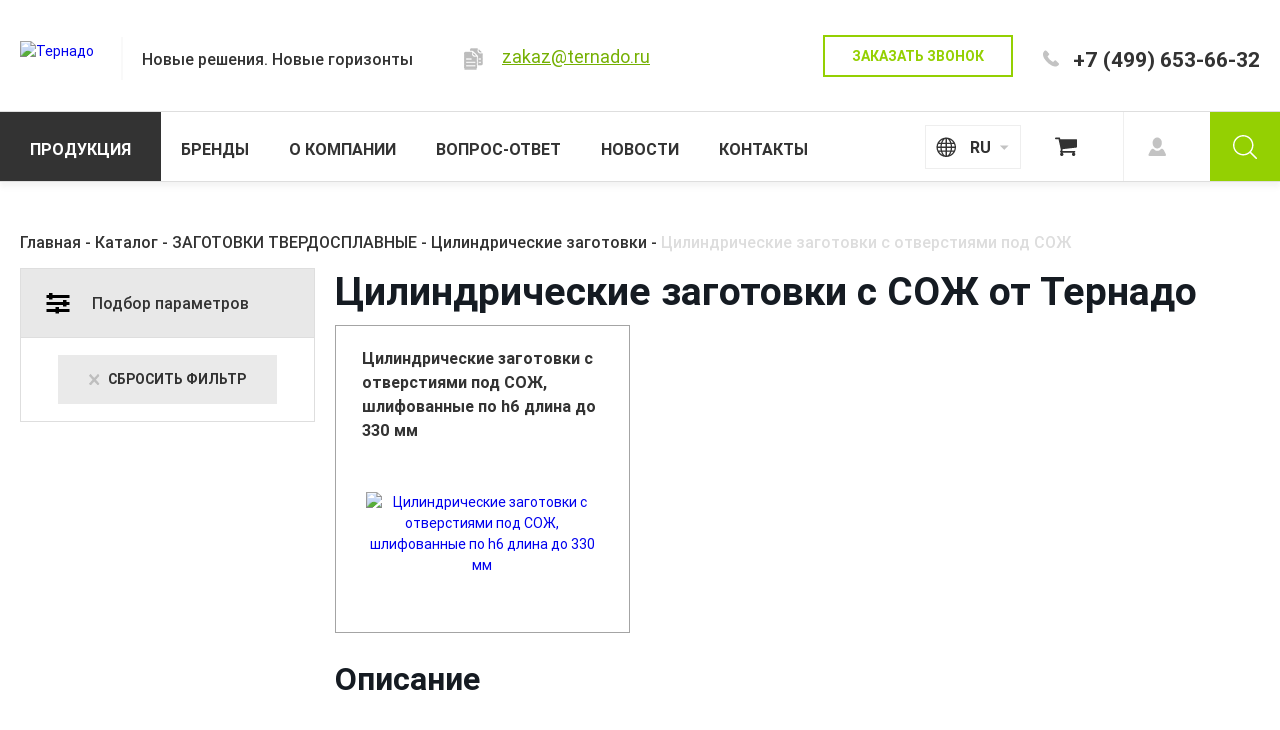

--- FILE ---
content_type: text/html; charset=windows-1251
request_url: https://ternado.ru/catalog/zagotovki-tverdosplavnye/tsilindricheskie-zagotovki/tsilindricheskie-zagotovki-s-otverstiyami-pod-sozh/
body_size: 11209
content:
<!DOCTYPE html>
<html lang="en">
<head>
	<!-- <meta charset="UTF-8"/> -->
	<meta name="viewport" content="width=device-width, initial-scale=1.0"/>
	<meta http-equiv="X-UA-Compatible" content="ie=edge"/>
		<title>Цилиндрические заготовки с СОЖ от Тернадо
</title>
	<meta name="description" content="Твердосплавные заготовки от компании Тернадо. Повышенная износостойкость и устойчивость к деформациям инструмента из цилиндрических стержней. ТС заготовки соответствуют всем стандартам.
" />
		<style>
		body{
			opacity:0;
		}
	</style>
	<!-- <link rel="stylesheet" href="/css/bs4.min.css"/>
	<link rel="stylesheet" href="/css/jqplugins.min.css"/>
	<link rel="stylesheet" href="/css/template.min.css"/>
	<link rel="stylesheet" href="/css/styles.css?1658933531"/> -->

	<!-- Yandex.Metrika counter -->
<script type="text/javascript" >
	(function(m,e,t,r,i,k,a){m[i]=m[i]||function(){(m[i].a=m[i].a||[]).push(arguments)};
		m[i].l=1*new Date();k=e.createElement(t),a=e.getElementsByTagName(t)[0],k.async=1,k.src=r,a.parentNode.insertBefore(k,a)})
	(window, document, "script", "https://mc.yandex.ru/metrika/tag.js", "ym");

	ym(45422793, "init", {
		clickmap:true,
		trackLinks:true,
		accurateTrackBounce:true,
		webvisor:true
	});
</script>
<noscript><div><img src="https://mc.yandex.ru/watch/45422793" style="position:absolute; left:-9999px;" alt="" /></div></noscript>
<!-- /Yandex.Metrika counter -->
<!-- Global site tag (gtag.js) - Google Analytics -->
<script async src="https://www.googletagmanager.com/gtag/js?id=UA-144985856-1"></script>
<script>
	try{
		window.dataLayer = window.dataLayer || [];
		function gtag(){dataLayer.push(arguments);}
		gtag('js', new Date());

		gtag('config', 'UA-144985856-1');
		gtag('set', {'user_id': 'USER_ID'}); // Задание идентификатора пользователя с помощью параметра user_id (текущий пользователь).
		ga('set', 'userId', 'USER_ID'); // Задание идентификатора пользователя с помощью параметра user_id (текущий пользователь).
		ga('require', 'linkid', 'linkid.js');
		ga.src = ('https:' == document.location.protocol ? 'https://' : 'http://') + 'stats.g.doubleclick.net/dc.js';

	}catch(ex){}
</script>

</head>
<body class="">
		<header>
		<div class="container float full-h">
			<div class="full-h float-left d-flex align-items-center">
				<a href="/" class="d-block header-logo">
					<img src="/upload/iblock/8e9/8e9a752ecdf26c5574e13853367dbe7c.png" alt="Тернадо"/>
				</a>
				<p class="fw-medium fs-16 header-slogan mr-b-0 mr-t-6 d-none d-xl-block">Новые решения. Новые горизонты</p>
				<div class="header-mail d-none d-md-block">
					<i class="header-mail__copy d-inline-block cp z-5" data-data="zakaz@ternado.ru"></i>
					<a href="mailto:zakaz@ternado.ru" class="link color-lime fs-18 color-lightgray_hover">zakaz@ternado.ru</a>
				</div>
			</div>
			<div class="full-h float-right align-items-center d-none d-md-flex pd-r-md-20 pd-r-xl-0">
				<div class="header-btn-wrap d-none d-lg-block">
					<a href="#modal" data-toggle="modal" class="btn btn-lime_brd btn-sz_medium">Заказать звонок</a>
				</div>
				<div class="mr-t-10">
											<a href="tel:+74996536632" class="fw-bold nolink">+7 (499) 653-66-32</a>
									</div>
			</div>
		</div>
		<div id="filter-loader"></div>
	</header>
	<nav id="menubar">
		<img src="/upload/iblock/8e9/8e9a752ecdf26c5574e13853367dbe7c.png" class="p-absolute d-md-none" style="top:4px"/>
	<div class="container full-xl-h float z-10">
		<ul class="float-xl-left list-unstyled mr-b-0 full-xl-h">
							<li class="item-menubar js-menubar-item full-xl-h parent active">
					<a href="/catalog/" class="d-block full-xl-h js-menubar-link">
						<span>Продукция</span>
					</a>
											<div class="menubar-list-wrapper">
							<a href="#" class="js-menubar-back d-xl-none item-menubar-back">? НАЗАД</a>
							<ul class="list-unstyled item-menubar-list">
								<li class="item-submenu">
									<a href="/catalog/" class="d-block full-xl-h">
										<span>Продукция</span>
									</a>
								</li>
																																			<li class="item-submenu">
											<a href="/catalog/adaptery/" class="d-block full-xl-h">
												<span>АДАПТЕРЫ</span>
											</a>
										</li>
																			<li class="item-submenu">
											<a href="/catalog/abrazivnyy-instrument/" class="d-block full-xl-h">
												<span>АБРАЗИВНЫЙ ИНСТРУМЕНТ</span>
											</a>
										</li>
																			<li class="item-submenu">
											<a href="/catalog/zagotovki-tverdosplavnye/" class="d-block full-xl-h">
												<span>ЗАГОТОВКИ ТВЕРДОСПЛАВНЫЕ</span>
											</a>
										</li>
																			<li class="item-submenu">
											<a href="/catalog/ekologichnye-ochistiteli/" class="d-block full-xl-h">
												<span>ЭКОЛОГИЧНЫЕ ОЧИСТИТЕЛИ</span>
											</a>
										</li>
																			<li class="item-submenu">
											<a href="/catalog/obrabotka-otverstiy/" class="d-block full-xl-h">
												<span>ОБРАБОТКА ОТВЕРСТИЙ</span>
											</a>
										</li>
																			<li class="item-submenu">
											<a href="/catalog/rezbonarezanie/" class="d-block full-xl-h">
												<span>РЕЗЬБОНАРЕЗАНИЕ</span>
											</a>
										</li>
																			<li class="item-submenu">
											<a href="/catalog/tekhnologiya-rollfeed/" class="d-block full-xl-h">
												<span>ТЕХНОЛОГИЯ ROLLFEED</span>
											</a>
										</li>
																			<li class="item-submenu">
											<a href="/catalog/tokarnaya-obrabotka/" class="d-block full-xl-h">
												<span>ТОКАРНАЯ ОБРАБОТКА</span>
											</a>
										</li>
																			<li class="item-submenu">
											<a href="/catalog/frezernaya-obrabotka/" class="d-block full-xl-h">
												<span>ФРЕЗЕРНАЯ ОБРАБОТКА</span>
											</a>
										</li>
																								</ul>
						</div>
									</li>
									<li class="item-menubar js-menubar-item full-xl-h">
					<a href="/brands/" class="d-block full-xl-h js-menubar-link">
						<span>Бренды</span>
					</a>
									</li>
									<li class="item-menubar js-menubar-item full-xl-h">
					<a href="/about/" class="d-block full-xl-h js-menubar-link">
						<span>О компании</span>
					</a>
									</li>
									<li class="item-menubar js-menubar-item full-xl-h">
					<a href="/faq/" class="d-block full-xl-h js-menubar-link">
						<span>Вопрос-ответ</span>
					</a>
									</li>
									<li class="item-menubar js-menubar-item full-xl-h">
					<a href="/news/" class="d-block full-xl-h js-menubar-link">
						<span>Новости</span>
					</a>
									</li>
									<li class="item-menubar js-menubar-item full-xl-h">
					<a href="/contacts/" class="d-block full-xl-h js-menubar-link">
						<span>Контакты</span>
					</a>
									</li>
							</ul>
		<div class="float-xl-right full-xl-h menubar-tools pd-x-10 pd-x-xl-0 h-70 full-xl-h">
			<div class="float-left full-h d-flex align-items-center mr-r-10">
				<select class="js-select lang">
					<option value="ru" selected="">RU</option>
					<option value="en" >EN</option>
				</select>
			</div>
							<div class="float-left full-h">
					<a href="/cart/" id="btn-cart" class="btn">
											</a>
				</div>
				<div class="float-left full-h">
					<a href="/profile/" id="btn-login" class="btn"></a>
				</div>
					</div>
	</div>
			<form action="/search/" id="form-search-header" class="z-5" action="/">
			<div id="form-search-wrap">
				<input type="text" name="q" value="" placeholder="ПОИСК ТОВАРОВ ПО САЙТУ"/>
				<button type="button" class="btn"></button>
			</div>
			<button type="button" class="btn btn-search d-xl-none"></button>
		</form>
		<button type="button" class="btn btn-search d-none d-xl-block"></button>
	</nav>
		<div id="burger" class="d-xl-none">
			<div class="burger-container">
				<hr/>
				<hr/>
				<hr/>
				<div class="burger-cross">
					<hr class="cross"/>
					<hr class="cross"/>
				</div>
			</div>
		</div><section class="fs-16 fw-medium pd-t-20 pd-t-md-40 mr-t-lg-8 pd-b-0"><div class="container"><ul id="breadcrumbs" class="list-unstyled" vocab="https://schema.org/" typeof="BreadcrumbList"><li property="itemListElement" typeof="ListItem"><a href="/" itemprop="item">Главная</a><meta property="position" content="1"/><meta property="item" typeof="WebPage" href="https://ternado.ru:443"/><meta property="name" content="Главная"/></li><li property="itemListElement" typeof="ListItem"><a href="/catalog/" itemprop="item">Каталог</a><meta property="position" content="2"/><meta property="item" typeof="WebPage" href="https://ternado.ru:443/catalog/"/><meta property="name" content="Каталог"/></li><li property="itemListElement" typeof="ListItem"><a href="/catalog/zagotovki-tverdosplavnye/" itemprop="item">ЗАГОТОВКИ ТВЕРДОСПЛАВНЫЕ</a><meta property="position" content="3"/><meta property="item" typeof="WebPage" href="https://ternado.ru:443/catalog/zagotovki-tverdosplavnye/"/><meta property="name" content="ЗАГОТОВКИ ТВЕРДОСПЛАВНЫЕ"/></li><li property="itemListElement" typeof="ListItem"><a href="/catalog/zagotovki-tverdosplavnye/tsilindricheskie-zagotovki/" itemprop="item">Цилиндрические заготовки</a><meta property="position" content="4"/><meta property="item" typeof="WebPage" href="https://ternado.ru:443/catalog/zagotovki-tverdosplavnye/tsilindricheskie-zagotovki/"/><meta property="name" content="Цилиндрические заготовки"/></li><li property="itemListElement" typeof="ListItem"><span itemprop="item">Цилиндрические заготовки с отверстиями под СОЖ</span><meta property="position" content="5"/><meta property="name" content="Цилиндрические заготовки с отверстиями под СОЖ"/></li></ul></div></section><style>
	#loading-overlay{
		position: fixed;
		left: 0;
		top: 0;
		width: 100%;
		height: 100%;
		background-color: rgba(0, 0, 0, .5);
		display: none;
		align-items: center;
		justify-content: center;
		z-index: 1000;
	}
	#loading-overlay.loading{
		display: flex;
	}
	#loading-overlay rect{
		fill:#94d002 !important;
		stroke-width:2.76109433;
	}
</style>
<div id="loading-overlay">
<svg
   xmlns:dc="http://purl.org/dc/elements/1.1/"
   xmlns:svg="http://www.w3.org/2000/svg"
   xmlns="http://www.w3.org/2000/svg"
   width="62.58823"
   height="62.588234"
   viewBox="0 0 31.294115 31.294117"
   preserveAspectRatio="xMidYMid"
   version="1.1">
  <g
     transform="matrix(0.60180996,0,0,0.60180996,-14.443439,-14.443439)">
    <rect
       x="47"
       y="24"
       rx="9.3999996"
       ry="4.8000002"
       width="6"
       height="12"
       id="rect871"
       style="fill:#3bf236;stroke-width:2.76109433">
      <animate
         attributeName="opacity"
         values="1;0"
         keyTimes="0;1"
         dur="1s"
         begin="-0.9166666666666666s"
         repeatCount="indefinite" />
    </rect>
  </g>
  <g
     transform="matrix(0.52118271,0.30090498,-0.30090498,0.52118271,4.633172,-25.457325)"
     id="g877"
     style="stroke-width:1.66165411">
    <rect
       x="47"
       y="24"
       rx="9.3999996"
       ry="4.8000002"
       width="6"
       height="12"
       id="rect875"
       style="fill:#3bf236;stroke-width:2.76109433">
      <animate
         attributeName="opacity"
         values="1;0"
         keyTimes="0;1"
         dur="1s"
         begin="-0.8333333333333334s"
         repeatCount="indefinite" />
    </rect>
  </g>
  <g
     transform="matrix(0.30090498,0.52118271,-0.52118271,0.30090498,26.660945,-25.457325)"
     id="g881"
     style="stroke-width:1.66165411">
    <rect
       x="47"
       y="24"
       rx="9.3999996"
       ry="4.8000002"
       width="6"
       height="12"
       id="rect879"
       style="fill:#3bf236;stroke-width:2.76109433">
      <animate
         attributeName="opacity"
         values="1;0"
         keyTimes="0;1"
         dur="1s"
         begin="-0.75s"
         repeatCount="indefinite" />
    </rect>
  </g>
  <g
     transform="matrix(0,0.60180996,-0.60180996,0,45.737555,-14.443439)"
     id="g885"
     style="stroke-width:1.66165411">
    <rect
       x="47"
       y="24"
       rx="9.3999996"
       ry="4.8000002"
       width="6"
       height="12"
       id="rect883"
       style="fill:#3bf236;stroke-width:2.76109433">
      <animate
         attributeName="opacity"
         values="1;0"
         keyTimes="0;1"
         dur="1s"
         begin="-0.6666666666666666s"
         repeatCount="indefinite" />
    </rect>
  </g>
  <g
     transform="matrix(-0.30090498,0.52118271,-0.52118271,-0.30090498,56.751445,4.633172)"
     id="g889"
     style="stroke-width:1.66165411">
    <rect
       x="47"
       y="24"
       rx="9.3999996"
       ry="4.8000002"
       width="6"
       height="12"
       id="rect887"
       style="fill:#3bf236;stroke-width:2.76109433">
      <animate
         attributeName="opacity"
         values="1;0"
         keyTimes="0;1"
         dur="1s"
         begin="-0.5833333333333334s"
         repeatCount="indefinite" />
    </rect>
  </g>
  <g
     transform="matrix(-0.52118271,0.30090498,-0.30090498,-0.52118271,56.751445,26.660946)"
     id="g893"
     style="stroke-width:1.66165411">
    <rect
       x="47"
       y="24"
       rx="9.3999996"
       ry="4.8000002"
       width="6"
       height="12"
       id="rect891"
       style="fill:#3bf236;stroke-width:2.76109433">
      <animate
         attributeName="opacity"
         values="1;0"
         keyTimes="0;1"
         dur="1s"
         begin="-0.5s"
         repeatCount="indefinite" />
    </rect>
  </g>
  <g
     transform="matrix(-0.60180996,0,0,-0.60180996,45.737555,45.737557)"
     id="g897"
     style="stroke-width:1.66165411">
    <rect
       x="47"
       y="24"
       rx="9.3999996"
       ry="4.8000002"
       width="6"
       height="12"
       id="rect895"
       style="fill:#3bf236;stroke-width:2.76109433">
      <animate
         attributeName="opacity"
         values="1;0"
         keyTimes="0;1"
         dur="1s"
         begin="-0.4166666666666667s"
         repeatCount="indefinite" />
    </rect>
  </g>
  <g
     transform="matrix(-0.52118271,-0.30090498,0.30090498,-0.52118271,26.660945,56.751445)"
     id="g901"
     style="stroke-width:1.66165411">
    <rect
       x="47"
       y="24"
       rx="9.3999996"
       ry="4.8000002"
       width="6"
       height="12"
       id="rect899"
       style="fill:#3bf236;stroke-width:2.76109433">
      <animate
         attributeName="opacity"
         values="1;0"
         keyTimes="0;1"
         dur="1s"
         begin="-0.3333333333333333s"
         repeatCount="indefinite" />
    </rect>
  </g>
  <g
     transform="matrix(-0.30090498,-0.52118271,0.52118271,-0.30090498,4.633172,56.751445)"
     id="g905"
     style="stroke-width:1.66165411">
    <rect
       x="47"
       y="24"
       rx="9.3999996"
       ry="4.8000002"
       width="6"
       height="12"
       id="rect903"
       style="fill:#3bf236;stroke-width:2.76109433">
      <animate
         attributeName="opacity"
         values="1;0"
         keyTimes="0;1"
         dur="1s"
         begin="-0.25s"
         repeatCount="indefinite" />
    </rect>
  </g>
  <g
     transform="matrix(0,-0.60180996,0.60180996,0,-14.443439,45.737557)"
     id="g909"
     style="stroke-width:1.66165411">
    <rect
       x="47"
       y="24"
       rx="9.3999996"
       ry="4.8000002"
       width="6"
       height="12"
       id="rect907"
       style="fill:#3bf236;stroke-width:2.76109433">
      <animate
         attributeName="opacity"
         values="1;0"
         keyTimes="0;1"
         dur="1s"
         begin="-0.16666666666666666s"
         repeatCount="indefinite" />
    </rect>
  </g>
  <g
     transform="matrix(0.30090498,-0.52118271,0.52118271,0.30090498,-25.457325,26.660946)"
     id="g913"
     style="stroke-width:1.66165411">
    <rect
       x="47"
       y="24"
       rx="9.3999996"
       ry="4.8000002"
       width="6"
       height="12"
       id="rect911"
       style="fill:#3bf236;stroke-width:2.76109433">
      <animate
         attributeName="opacity"
         values="1;0"
         keyTimes="0;1"
         dur="1s"
         begin="-0.08333333333333333s"
         repeatCount="indefinite" />
    </rect>
  </g>
  <g
     transform="matrix(0.52118271,-0.30090498,0.30090498,0.52118271,-25.457325,4.633172)"
     id="g917"
     style="stroke-width:1.66165411">
    <rect
       x="47"
       y="24"
       rx="9.3999996"
       ry="4.8000002"
       width="6"
       height="12"
       id="rect915"
       style="fill:#3bf236;stroke-width:2.76109433">
      <animate
         attributeName="opacity"
         values="1;0"
         keyTimes="0;1"
         dur="1s"
         begin="0s"
         repeatCount="indefinite" />
    </rect>
  </g>
</svg>

</div>
<section>
	<div class="container">
		<div class="row">
			<div class="col col-12 col-lg-3">
				<aside id="filter" class="fs-16 mr-b-30">
					<div id="filter-header">Подбор параметров</div>
					<form action="/catalog/zagotovki-tverdosplavnye/tsilindricheskie-zagotovki/tsilindricheskie-zagotovki-s-otverstiyami-pod-sozh/" class="js-accordion">
	<input type="hidden" name="SECTION_ID" value="1082"/>
	<input type="hidden" name="IBLOCK_ID" value="6"/>
		<div class="filter-footer text-center">
		<button type="button" class="btn js-filter-reset btn-lightgray btn-sz_medium icon-reset">Сбросить фильтр</button>
	</div>
</form>				</aside>
			</div>
			<div class="col col-12 col-lg-9">
				<h1 class="mr-b-10 pd-b-1">Цилиндрические заготовки с СОЖ от Тернадо
</h1>
				<div class="flex-wrap align-items-center mr-b-20 js-filter-tags" style="display:none">
					<span class="fw-bold fs-16 d-block mr-r-10 pd-r-lg-6">Вы выбрали</span>
									</div>
				<div class="row js-filter-results">
												<div class="col col-12 col-md-6 col-lg-4 col-xxl-3">
								<div class="card-catalogue item d-block mr-b-20">
									<a href="/catalog/tsilindricheskie-zagotovki-s-otverstiyami-pod-sozh_-shlifovannye-po-h6-dlina-do-330-mm/" class="color-default fw-bold fs-16">Цилиндрические заготовки с отверстиями  под СОЖ, шлифованные по h6  длина до 330 мм</a>
																		<div class="b-ratio-md-8 p-md-absolute b-0 l-0 full-md-w mr-t-10 mr-t-md-0">
										<a href="/catalog/tsilindricheskie-zagotovki-s-otverstiyami-pod-sozh_-shlifovannye-po-h6-dlina-do-330-mm/" class="p-md-absolute pd-x-md-30 full-md-h full-w t-0 l-0 d-block d-md-flex align-items-center justify-content-center text-center">
											<img src="/upload/iblock/f4f/f4f75c0fc51e80fd59028f6edaaae7c9.jpg" alt="Цилиндрические заготовки с отверстиями  под СОЖ, шлифованные по h6  длина до 330 мм" title="Цилиндрические заготовки с отверстиями  под СОЖ, шлифованные по h6  длина до 330 мм" class="max-h max-w"/>
										</a>
									</div>
								</div>
							</div>
											</div>
									<div class="text-default pd-t-7">
						<h3>Описание</h3>
						<p>Современные твердосплавные заготовки (стержни, пластины), полученные методом выдавливания, отличаются высокой износостойкостью, и устойчивостью к деформации. А цилиндрические заготовки с отверстиями под СОЖ позволяют изготавливать твердосплавный инструмент, обрабатывающий композиционные материалы, титановые сплавы, нелегированные конструкционные стали и другие труднообрабатываемые материалы без потери производительности и качества обработки. Наиболее часто твердосплавные стержни (заготовки) востребованы в высокотехнологичных производствах, где применение специального инструмента значительно повышает производительность и экономическую эффективность циклов. Особенно в автомобильной, аэрокосмической, газовой и нефтяной промышленных сферах. Инструмент, изготовленный из твердосплавных заготовок с отверстиями для СОЖ, имеет более высокие эксплуатационные характеристики, так как отверстия позволяют подавать охлаждающую жидкость непосредственно к обрабатываемой детали и не препятствуют отводу стружки. Все твердосплавные заготовки, купить которые вы можете в нашем каталоге, соответствуют современным мировым стандартам и пользуются популярностью у наших клиентов.<br/><br/></p>
					</div>
							</div>
		</div>
	</div>
</section>

		<section id="modal" class="modal fade">
			<div class="modal-dialog">
				<div class="modal-content">
					<div class="pd-10 pd-md-50 bg-c-white" style="border-top:5px solid #94d002">
	<form name="modal" action="/catalog/zagotovki-tverdosplavnye/tsilindricheskie-zagotovki/tsilindricheskie-zagotovki-s-otverstiyami-pod-sozh/" method="POST" enctype="multipart/form-data">
		<input type="hidden" name="sessid" id="sessid_1" value="1bd8062e44c587d568eda69a24efdf07" />		<input type="hidden" name="WEB_FORM_ID" value="4"/>
		<input type="hidden" name="web_form_apply" value="Y" />
		
		<p class="fs-24 fs-md-28 fw-bold">Заказать обратный звонок</p>
								<div class="field">
					<input
						type="text"
						name="form_text_15"
																		value=""
						/>
											<p class="field__placeholder">Введите имя</p>
									</div>
								<div class="field">
					<input
						type="text"
						name="form_text_16"
													required=""
							pattern='^\+7\s\d{3}\s\d{3}-\d{2}-\d{2}$'
																			class="jq-mask"
							data-mask='{&quot;mask&quot;: &quot;+7 999 999-99-99&quot;, &quot;showMaskOnHover&quot;: false}'
												value=""
						/>
											<p class="field__placeholder">Введите номер телефона*</p>
									</div>
								<div class="field">
					<input
						type="text"
						name="form_text_18"
													required=""
							pattern='^.+?@.+\..+$'
																		value=""
						/>
											<p class="field__placeholder">Введите Email*</p>
									</div>
				
		<label class="cp mr-y-20" style="display:block">
			<input type="checkbox" name="form_checkbox_USER_AGREE[]" class="d-none" checked="" value="20"/>
			<span class="field-checkbox__label">Я принимаю условия <br/><a href="/agreement/" target="_blank" class="color-lime_hover link">пользовательского соглашения</a></span>
		</label>
		<button type="submit" name="web_form_apply" value="Оставить заявку" class="btn btn-lime btn-mobile full-w mr-t-20 d-block">Оставить заявку</button>
	</form>
	<button type="button" class="close p-absolute r-15 t-15 z-10" data-dismiss="modal">
		<img src="[data-uri]">
	</button>
</div>
				</div>
			</div>
		</section>
				<section id="order" class="modal fade">
			<div class="modal-dialog">
				<div class="modal-content">
					<div class="pd-10 pd-md-50 bg-c-white" style="border-top:5px solid #94d002">
						<form name="offer" action="/cart/submit.php" method="POST" enctype="multipart/form-data">
							<input type="hidden" name="orderID" value=""/>
							<p class="fs-24 fs-md-28 fw-bold">Сформировать заказ</p>
							<div class="field">
								<input type="text" name="user-name" required=""/>
								<p class="field__placeholder">Введите имя*</p>
							</div>
							<div class="field">
								<input type="text" name="user-phone" required="" class="jq-mask" data-mask='{"mask": "+7 999 999-99-99", "showMaskOnHover": false}' pattern="^\+7\s\d{3}\s\d{3}-\d{2}-\d{2}$"/>
								<p class="field__placeholder">Введите номер телефона*</p>
							</div>
							<div class="field">
								<input type="text" name="user-mail" required="" pattern="^.+?@.+\..+$"/>
								<p class="field__placeholder">Введите E-mail*</p>
							</div>
							<button type="submit" name="web_form_apply" value="Сформировать заказ" class="btn btn-lime btn-mobile full-w mr-t-20 d-block">Сформировать заказ</button>
						</form>
						<button type="button" class="close p-absolute r-15 t-15 z-10" data-dismiss="modal">
							<img src="[data-uri]">
						</button>
					</div>
				</div>
			</div>
		</section>
		<section id="overlay" class="js-click" data-target="#burger"></section>
		<footer>
			<div class="container">
									<form action="/search/" class="form-search d-flex mr-b-20 mr-b-md-40 pd-b-lg-5">
						<input name="q" type="text" value="" placeholder="ПОИСК ТОВАРОВ ПО САЙТУ"/>
						<button type="submit" class="btn btn-gray">Искать</button>
						<input type="hidden" name="how" value="r"/>
					</form>
								<div class="row justify-content-xl-between">
					<div class="col col-12 col-md-6 col-xl mr-b-20 mr-b-xl-0">
						<div class="mr-l-md-30 pd-l-md-2 footer-col">
							<p class="color-lightgray fs-16 footer-subtitle icon-phone mr-b-10 pd-b-1">Телефон для связи</p>
															<a href="tel:+74996536632" class="nolink fs-28 fs-md-32 fw-bold nowrap">+7 (499) 653-66-32</a><br/>
														<br/>
							<a href="#modal" data-toggle="modal" class="btn btn-lime_brd btn-mobile btn-sz_medium">Заказать звонок</a>
						</div>
					</div>
											<div class="col col-12 col-md-6 col-xl fs-26 mr-b-20 mr-b-xl-0">
							<div class="mr-l-xl-90 pd-l-xl-2 footer-col">
								<p class="color-lightgray fs-16 footer-subtitle icon-clock mr-b-20 pd-b-lg-3">Режим работы</p>
								<p class="color-white fs-increase mr-b-4 lh-10 nowrap">с 9:00 до 18:00</p>
								<p class="fs-16 color-white">пн. вт. ср. чт. пт.</p>
							</div>
						</div>
										<div class="col col-12 col-md-6 col-xl fs-28 fs-md-32 mr-b-20 mr-b-xl-0">
						<div class="mr-l-xl-60 pd-l-xl-9 footer-col">
							<p class="color-lightgray fs-16 footer-subtitle icon-mail mr-b-10">Электронный адрес</p>
															<a href="mailto:zakaz@ternado.ru" class="nolink fs-increase nowrap">zakaz@ternado.ru</a><br/>
													</div>
					</div>
					<div class="col col-12 col-md-6 col-xl float mr-b-20 mr-b-xl-0">
						<div class="float-xl-right mr-r-xl-30 pd-r-xl-7 footer-col">
							<p class="color-lightgray fs-16 footer-subtitle icon-social mr-b-20 pd-b-lg-7">Социальные сети</p>
							<!-- 								<a href="https://www.facebook.com/ternado.ru" target="_blank" class="d-inline-block icon icon-fb"></a>
																						<a href="https://www.instagram.com/ternado.ru/" target="_blank" class="d-inline-block icon icon-im"></a>
																					-->
						</div>
					</div>
				</div>
			</div>
			<hr/>
			<div id="footer" class="container pd-y-20 text-center text-md-left">
				<div class="row">
					<div class="col col-12 col-xl-6">
						<div class="row full-xl-h">
							<div class="col col-12 col-md-6 col-xl-5 d-md-flex align-items-center">
								<img src="/upload/iblock/d8b/d8b69d6879828b3435ec149392666094.svg" alt="Тернадо" class="r-xl-20 mr-b-20 mr-b-md-0"/>
							</div>
							<div class="col col-12 col-md-6 col-xl-7 d-md-flex align-items-center">
								<div class="mr-l-xl-10 pd-l-xl-4 text-md-right text-xl-left">
									<p class="fs-16 color-lightgray mr-b-6">
																					Группа компаний «Тернадо», 2025																			</p>
									<p class="fs-decrease mr-b-0 lh-12" style="color:#656565">
																					Широкий спектр высокоэффективного <br class="d-none d-xl-inline"/>металлорежущего инструмента
																			</p>
								</div>
							</div>
						</div>
					</div>
											<div class="col col-12 col-xl-6">
							<div class="row full-xl-h mr-t-20 mr-t-xl-0">
								<div class="col col-12 col-md-6 col-xl-7 d-md-flex align-items-center">
									<div class="lh-19 fs-12 fs-md-14 mr-b-20 mr-b-md-0">
										<a href="/agreement/" target="_blank" class="nolink">Согласие на обработку персональных данных</a><br/>
										<a href="/sitemap/" class="nolink">Карта сайта</a><br/>
									</div>
								</div>
								<div class="col col-12 col-md-6 col-xl-5 d-md-flex align-items-center">
									<div class="text-md-right text-xl-left full-w">
										<a href="https://saitcraft.ru" target="_blank" id="sc" class="nolink nowrap text-left">&laquo;Сайткрафт&raquo; &mdash; увеличение <br/>продаж через интернет</a>
									</div>
								</div>
							</div>
						</div>
									</div>
			</div>
		</footer>
		<script>
			window.addEventListener("load", function() {
				$("body").css("opacity", 1);
			});
		</script>
		<link rel="stylesheet" media="all" href="/css/bs4.min.css"/>
		<link rel="stylesheet" media="all" href="/css/jqplugins.min.css"/>
		<link rel="stylesheet" media="all" href="/css/template.min.css"/>
		<link rel="stylesheet" media="all" href="/css/styles.css?1658933531"/>
		<script defer="true" src="https://ajax.googleapis.com/ajax/libs/jquery/3.3.1/jquery.min.js"></script>
		<script defer="true" src="https://cdnjs.cloudflare.com/ajax/libs/popper.js/1.12.9/umd/popper.min.js" integrity="sha384-ApNbgh9B+Y1QKtv3Rn7W3mgPxhU9K/ScQsAP7hUibX39j7fakFPskvXusvfa0b4Q" crossorigin="anonymous"></script>
		<script defer="true" src="https://cdnjs.cloudflare.com/ajax/libs/bootstrap-select/1.8.1/js/bootstrap-select.js"></script>
		<script defer="true" src="/js/bootstrap.min.js"></script>
		<!-- <script defer="true" src="/js/jqplugins.min.js"></script> -->
		<script defer="true" src="/js/jquery.plugins.min.js"></script>
					<script defer="true" src="/js/ion.rangeSlider.min.js?1"></script>
					<script defer="true" src="/js/Filter.js?1"></script>
				<script defer="true" src="/js/template.js"></script>
		<script defer="true" src="/js/application.js?1658933531"></script>
	</body>
</html>


--- FILE ---
content_type: text/css
request_url: https://ternado.ru/css/template.min.css
body_size: 18634
content:
.fw-thin{font-weight:100}.fw-light-x{font-weight:200}.fw-light{font-weight:300}.fw-regular{font-weight:400}.fw-medium{font-weight:500}.fw-bold-s{font-weight:600}.fw-bold{font-weight:700}.fw-bold-x{font-weight:800}.fw-black{font-weight:900}.fs-8{font-size:8px}.fs-10{font-size:10px}.fs-12{font-size:12px}.fs-14{font-size:14px}.fs-16{font-size:16px}.fs-18{font-size:18px}.fs-20{font-size:20px}.fs-22{font-size:22px}.fs-24{font-size:24px}.fs-26{font-size:26px}.fs-28{font-size:28px}.fs-30{font-size:30px}.fs-32{font-size:32px}.fs-34{font-size:34px}.fs-36{font-size:36px}.fs-38{font-size:38px}.fs-40{font-size:40px}.fs-42{font-size:42px}.fs-44{font-size:44px}.fs-46{font-size:46px}.fs-48{font-size:48px}.fs-50{font-size:50px}.fs-52{font-size:52px}.fs-54{font-size:54px}.fs-56{font-size:56px}.fs-58{font-size:58px}.fs-60{font-size:60px}.fs-62{font-size:62px}.fs-64{font-size:64px}.fs-66{font-size:66px}.fs-68{font-size:68px}.fs-70{font-size:70px}.fs-72{font-size:72px}.fs-74{font-size:74px}.fs-76{font-size:76px}.fs-78{font-size:78px}.fs-80{font-size:80px}@media (min-width: 768px){.fs-md-8{font-size:8px}.fs-md-10{font-size:10px}.fs-md-12{font-size:12px}.fs-md-14{font-size:14px}.fs-md-16{font-size:16px}.fs-md-18{font-size:18px}.fs-md-20{font-size:20px}.fs-md-22{font-size:22px}.fs-md-24{font-size:24px}.fs-md-26{font-size:26px}.fs-md-28{font-size:28px}.fs-md-30{font-size:30px}.fs-md-32{font-size:32px}.fs-md-34{font-size:34px}.fs-md-36{font-size:36px}.fs-md-38{font-size:38px}.fs-md-40{font-size:40px}.fs-md-42{font-size:42px}.fs-md-44{font-size:44px}.fs-md-46{font-size:46px}.fs-md-48{font-size:48px}.fs-md-50{font-size:50px}.fs-md-52{font-size:52px}.fs-md-54{font-size:54px}.fs-md-56{font-size:56px}.fs-md-58{font-size:58px}.fs-md-60{font-size:60px}.fs-md-62{font-size:62px}.fs-md-64{font-size:64px}.fs-md-66{font-size:66px}.fs-md-68{font-size:68px}.fs-md-70{font-size:70px}.fs-md-72{font-size:72px}.fs-md-74{font-size:74px}.fs-md-76{font-size:76px}.fs-md-78{font-size:78px}.fs-md-80{font-size:80px}}@media (min-width: 992px){.fs-lg-8{font-size:8px}.fs-lg-10{font-size:10px}.fs-lg-12{font-size:12px}.fs-lg-14{font-size:14px}.fs-lg-16{font-size:16px}.fs-lg-18{font-size:18px}.fs-lg-20{font-size:20px}.fs-lg-22{font-size:22px}.fs-lg-24{font-size:24px}.fs-lg-26{font-size:26px}.fs-lg-28{font-size:28px}.fs-lg-30{font-size:30px}.fs-lg-32{font-size:32px}.fs-lg-34{font-size:34px}.fs-lg-36{font-size:36px}.fs-lg-38{font-size:38px}.fs-lg-40{font-size:40px}.fs-lg-42{font-size:42px}.fs-lg-44{font-size:44px}.fs-lg-46{font-size:46px}.fs-lg-48{font-size:48px}.fs-lg-50{font-size:50px}.fs-lg-52{font-size:52px}.fs-lg-54{font-size:54px}.fs-lg-56{font-size:56px}.fs-lg-58{font-size:58px}.fs-lg-60{font-size:60px}.fs-lg-62{font-size:62px}.fs-lg-64{font-size:64px}.fs-lg-66{font-size:66px}.fs-lg-68{font-size:68px}.fs-lg-70{font-size:70px}.fs-lg-72{font-size:72px}.fs-lg-74{font-size:74px}.fs-lg-76{font-size:76px}.fs-lg-78{font-size:78px}.fs-lg-80{font-size:80px}}@media (min-width: 1200px){.fs-xl-8{font-size:8px}.fs-xl-10{font-size:10px}.fs-xl-12{font-size:12px}.fs-xl-14{font-size:14px}.fs-xl-16{font-size:16px}.fs-xl-18{font-size:18px}.fs-xl-20{font-size:20px}.fs-xl-22{font-size:22px}.fs-xl-24{font-size:24px}.fs-xl-26{font-size:26px}.fs-xl-28{font-size:28px}.fs-xl-30{font-size:30px}.fs-xl-32{font-size:32px}.fs-xl-34{font-size:34px}.fs-xl-36{font-size:36px}.fs-xl-38{font-size:38px}.fs-xl-40{font-size:40px}.fs-xl-42{font-size:42px}.fs-xl-44{font-size:44px}.fs-xl-46{font-size:46px}.fs-xl-48{font-size:48px}.fs-xl-50{font-size:50px}.fs-xl-52{font-size:52px}.fs-xl-54{font-size:54px}.fs-xl-56{font-size:56px}.fs-xl-58{font-size:58px}.fs-xl-60{font-size:60px}.fs-xl-62{font-size:62px}.fs-xl-64{font-size:64px}.fs-xl-66{font-size:66px}.fs-xl-68{font-size:68px}.fs-xl-70{font-size:70px}.fs-xl-72{font-size:72px}.fs-xl-74{font-size:74px}.fs-xl-76{font-size:76px}.fs-xl-78{font-size:78px}.fs-xl-80{font-size:80px}}.fs-decrease{font-size:calc(1em - 1px)}.fs-increase{font-size:calc(1em + 1px)}.text-crop{overflow:hidden;text-overflow:ellipsis}.link{text-decoration:underline !important}.link:hover,.link-dotted,.link-dashed,.link-thin,.link-invert,.link-invert_dotted,.link-invert_dashed{text-decoration:none !important}.link-dotted{border-bottom:1px dotted}.link-dotted:hover{border-bottom-color:transparent}.link-dashed{border-bottom:1px dashed}.link-dashed:hover{border-bottom-color:transparent}.link-thin:hover{border-bottom-color:transparent}.link-invert:hover{text-decoration:underline !important}.link-invert_dotted{border-bottom:1px dotted transparent}.link-invert_dotted:hover{border-bottom:1px dotted}.link-invert_dashed{border-bottom:1px dashed transparent}.link-invert_dashed:hover{border-bottom:1px dashed}.link-wrapper:hover .link{text-decoration:none}.link-wrapper:hover .link-thin,.link-wrapper:hover .link-dashed,.link-wrapper:hover .link-dotted{border-bottom-color:transparent}.underline-solid,.underline-dotted,.underline-dashed{line-height:1em;white-space:nowrap;overflow:hidden}.underline-solid::after,.underline-dotted::after,.underline-dashed::after{content:"";display:inline-block;width:100%}.underline-solid::after{border-bottom:1px solid}.underline-dotted::after{border-bottom:1px dotted}.underline-dashed::after{border-bottom:1px dashed}.nowrap{white-space:nowrap}.pre{white-space:pre}.lh-00{line-height:0}.ls-00{letter-spacing:0em}.lh-01{line-height:.1}.ls-01{letter-spacing:.1em}.lh-02{line-height:.2}.ls-02{letter-spacing:.2em}.lh-03{line-height:.3}.ls-03{letter-spacing:.3em}.lh-04{line-height:.4}.ls-04{letter-spacing:.4em}.lh-05{line-height:.5}.ls-05{letter-spacing:.5em}.lh-06{line-height:.6}.ls-06{letter-spacing:.6em}.lh-07{line-height:.7}.ls-07{letter-spacing:.7em}.lh-08{line-height:.8}.ls-08{letter-spacing:.8em}.lh-09{line-height:.9}.ls-09{letter-spacing:.9em}.lh-10{line-height:1}.ls-10{letter-spacing:1em}.lh-11{line-height:1.1}.ls-11{letter-spacing:1.1em}.lh-12{line-height:1.2}.ls-12{letter-spacing:1.2em}.lh-13{line-height:1.3}.ls-13{letter-spacing:1.3em}.lh-14{line-height:1.4}.ls-14{letter-spacing:1.4em}.lh-15{line-height:1.5}.ls-15{letter-spacing:1.5em}.lh-16{line-height:1.6}.ls-16{letter-spacing:1.6em}.lh-17{line-height:1.7}.ls-17{letter-spacing:1.7em}.lh-18{line-height:1.8}.ls-18{letter-spacing:1.8em}.lh-19{line-height:1.9}.ls-19{letter-spacing:1.9em}.lh-20{line-height:2}.ls-20{letter-spacing:2em}.lh-21{line-height:2.1}.ls-21{letter-spacing:2.1em}.lh-22{line-height:2.2}.ls-22{letter-spacing:2.2em}.lh-23{line-height:2.3}.ls-23{letter-spacing:2.3em}.lh-24{line-height:2.4}.ls-24{letter-spacing:2.4em}.lh-25{line-height:2.5}.ls-25{letter-spacing:2.5em}.lh-26{line-height:2.6}.ls-26{letter-spacing:2.6em}.lh-27{line-height:2.7}.ls-27{letter-spacing:2.7em}.lh-28{line-height:2.8}.ls-28{letter-spacing:2.8em}.lh-29{line-height:2.9}.ls-29{letter-spacing:2.9em}.lh-30{line-height:3}.ls-30{letter-spacing:3em}.n-mr-5{margin-left:-5px;margin-right:-5px}.n-mr-10{margin-left:-10px;margin-right:-10px}.n-mr-15{margin-left:-15px;margin-right:-15px}.n-mr-20{margin-left:-20px;margin-right:-20px}.n-mr-25{margin-left:-25px;margin-right:-25px}.n-mr-30{margin-left:-30px;margin-right:-30px}.mr-0{margin:0px}.pd-0{padding:0px}.mr-10{margin:10px}.pd-10{padding:10px}.mr-20{margin:20px}.pd-20{padding:20px}.mr-30{margin:30px}.pd-30{padding:30px}.mr-40{margin:40px}.pd-40{padding:40px}.mr-50{margin:50px}.pd-50{padding:50px}.mr-60{margin:60px}.pd-60{padding:60px}.mr-70{margin:70px}.pd-70{padding:70px}.mr-80{margin:80px}.pd-80{padding:80px}.mr-90{margin:90px}.pd-90{padding:90px}.mr-100{margin:100px}.pd-100{padding:100px}.mr-110{margin:110px}.pd-110{padding:110px}.mr-120{margin:120px}.pd-120{padding:120px}.mr-130{margin:130px}.pd-130{padding:130px}.mr-140{margin:140px}.pd-140{padding:140px}.mr-150{margin:150px}.pd-150{padding:150px}.mr-160{margin:160px}.pd-160{padding:160px}.mr-170{margin:170px}.pd-170{padding:170px}.mr-180{margin:180px}.pd-180{padding:180px}.mr-190{margin:190px}.pd-190{padding:190px}.mr-200{margin:200px}.pd-200{padding:200px}.mr-x-0{margin-left:0px;margin-right:0px}.mr-y-0{margin-top:0px;margin-bottom:0px}.pd-x-0{padding-left:0px;padding-right:0px}.pd-y-0{padding-top:0px;padding-bottom:0px}.mr-x-10{margin-left:10px;margin-right:10px}.mr-y-10{margin-top:10px;margin-bottom:10px}.pd-x-10{padding-left:10px;padding-right:10px}.pd-y-10{padding-top:10px;padding-bottom:10px}.mr-x-20{margin-left:20px;margin-right:20px}.mr-y-20{margin-top:20px;margin-bottom:20px}.pd-x-20{padding-left:20px;padding-right:20px}.pd-y-20{padding-top:20px;padding-bottom:20px}.mr-x-30{margin-left:30px;margin-right:30px}.mr-y-30{margin-top:30px;margin-bottom:30px}.pd-x-30{padding-left:30px;padding-right:30px}.pd-y-30{padding-top:30px;padding-bottom:30px}.mr-x-40{margin-left:40px;margin-right:40px}.mr-y-40{margin-top:40px;margin-bottom:40px}.pd-x-40{padding-left:40px;padding-right:40px}.pd-y-40{padding-top:40px;padding-bottom:40px}.mr-x-50{margin-left:50px;margin-right:50px}.mr-y-50{margin-top:50px;margin-bottom:50px}.pd-x-50{padding-left:50px;padding-right:50px}.pd-y-50{padding-top:50px;padding-bottom:50px}.mr-x-60{margin-left:60px;margin-right:60px}.mr-y-60{margin-top:60px;margin-bottom:60px}.pd-x-60{padding-left:60px;padding-right:60px}.pd-y-60{padding-top:60px;padding-bottom:60px}.mr-x-70{margin-left:70px;margin-right:70px}.mr-y-70{margin-top:70px;margin-bottom:70px}.pd-x-70{padding-left:70px;padding-right:70px}.pd-y-70{padding-top:70px;padding-bottom:70px}.mr-x-80{margin-left:80px;margin-right:80px}.mr-y-80{margin-top:80px;margin-bottom:80px}.pd-x-80{padding-left:80px;padding-right:80px}.pd-y-80{padding-top:80px;padding-bottom:80px}.mr-x-90{margin-left:90px;margin-right:90px}.mr-y-90{margin-top:90px;margin-bottom:90px}.pd-x-90{padding-left:90px;padding-right:90px}.pd-y-90{padding-top:90px;padding-bottom:90px}.mr-x-100{margin-left:100px;margin-right:100px}.mr-y-100{margin-top:100px;margin-bottom:100px}.pd-x-100{padding-left:100px;padding-right:100px}.pd-y-100{padding-top:100px;padding-bottom:100px}.mr-x-110{margin-left:110px;margin-right:110px}.mr-y-110{margin-top:110px;margin-bottom:110px}.pd-x-110{padding-left:110px;padding-right:110px}.pd-y-110{padding-top:110px;padding-bottom:110px}.mr-x-120{margin-left:120px;margin-right:120px}.mr-y-120{margin-top:120px;margin-bottom:120px}.pd-x-120{padding-left:120px;padding-right:120px}.pd-y-120{padding-top:120px;padding-bottom:120px}.mr-x-130{margin-left:130px;margin-right:130px}.mr-y-130{margin-top:130px;margin-bottom:130px}.pd-x-130{padding-left:130px;padding-right:130px}.pd-y-130{padding-top:130px;padding-bottom:130px}.mr-x-140{margin-left:140px;margin-right:140px}.mr-y-140{margin-top:140px;margin-bottom:140px}.pd-x-140{padding-left:140px;padding-right:140px}.pd-y-140{padding-top:140px;padding-bottom:140px}.mr-x-150{margin-left:150px;margin-right:150px}.mr-y-150{margin-top:150px;margin-bottom:150px}.pd-x-150{padding-left:150px;padding-right:150px}.pd-y-150{padding-top:150px;padding-bottom:150px}.mr-x-160{margin-left:160px;margin-right:160px}.mr-y-160{margin-top:160px;margin-bottom:160px}.pd-x-160{padding-left:160px;padding-right:160px}.pd-y-160{padding-top:160px;padding-bottom:160px}.mr-x-170{margin-left:170px;margin-right:170px}.mr-y-170{margin-top:170px;margin-bottom:170px}.pd-x-170{padding-left:170px;padding-right:170px}.pd-y-170{padding-top:170px;padding-bottom:170px}.mr-x-180{margin-left:180px;margin-right:180px}.mr-y-180{margin-top:180px;margin-bottom:180px}.pd-x-180{padding-left:180px;padding-right:180px}.pd-y-180{padding-top:180px;padding-bottom:180px}.mr-x-190{margin-left:190px;margin-right:190px}.mr-y-190{margin-top:190px;margin-bottom:190px}.pd-x-190{padding-left:190px;padding-right:190px}.pd-y-190{padding-top:190px;padding-bottom:190px}.mr-x-200{margin-left:200px;margin-right:200px}.mr-y-200{margin-top:200px;margin-bottom:200px}.pd-x-200{padding-left:200px;padding-right:200px}.pd-y-200{padding-top:200px;padding-bottom:200px}.mr-t-0{margin-top:0px}.pd-t-0{padding-top:0px}.mr-r-0{margin-right:0px}.pd-r-0{padding-right:0px}.mr-b-0{margin-bottom:0px}.pd-b-0{padding-bottom:0px}.mr-l-0{margin-left:0px}.pd-l-0{padding-left:0px}.mr-t-10{margin-top:10px}.pd-t-10{padding-top:10px}.mr-r-10{margin-right:10px}.pd-r-10{padding-right:10px}.mr-b-10{margin-bottom:10px}.pd-b-10{padding-bottom:10px}.mr-l-10{margin-left:10px}.pd-l-10{padding-left:10px}.mr-t-20{margin-top:20px}.pd-t-20{padding-top:20px}.mr-r-20{margin-right:20px}.pd-r-20{padding-right:20px}.mr-b-20{margin-bottom:20px}.pd-b-20{padding-bottom:20px}.mr-l-20{margin-left:20px}.pd-l-20{padding-left:20px}.mr-t-30{margin-top:30px}.pd-t-30{padding-top:30px}.mr-r-30{margin-right:30px}.pd-r-30{padding-right:30px}.mr-b-30{margin-bottom:30px}.pd-b-30{padding-bottom:30px}.mr-l-30{margin-left:30px}.pd-l-30{padding-left:30px}.mr-t-40{margin-top:40px}.pd-t-40{padding-top:40px}.mr-r-40{margin-right:40px}.pd-r-40{padding-right:40px}.mr-b-40{margin-bottom:40px}.pd-b-40{padding-bottom:40px}.mr-l-40{margin-left:40px}.pd-l-40{padding-left:40px}.mr-t-50{margin-top:50px}.pd-t-50{padding-top:50px}.mr-r-50{margin-right:50px}.pd-r-50{padding-right:50px}.mr-b-50{margin-bottom:50px}.pd-b-50{padding-bottom:50px}.mr-l-50{margin-left:50px}.pd-l-50{padding-left:50px}.mr-t-60{margin-top:60px}.pd-t-60{padding-top:60px}.mr-r-60{margin-right:60px}.pd-r-60{padding-right:60px}.mr-b-60{margin-bottom:60px}.pd-b-60{padding-bottom:60px}.mr-l-60{margin-left:60px}.pd-l-60{padding-left:60px}.mr-t-70{margin-top:70px}.pd-t-70{padding-top:70px}.mr-r-70{margin-right:70px}.pd-r-70{padding-right:70px}.mr-b-70{margin-bottom:70px}.pd-b-70{padding-bottom:70px}.mr-l-70{margin-left:70px}.pd-l-70{padding-left:70px}.mr-t-80{margin-top:80px}.pd-t-80{padding-top:80px}.mr-r-80{margin-right:80px}.pd-r-80{padding-right:80px}.mr-b-80{margin-bottom:80px}.pd-b-80{padding-bottom:80px}.mr-l-80{margin-left:80px}.pd-l-80{padding-left:80px}.mr-t-90{margin-top:90px}.pd-t-90{padding-top:90px}.mr-r-90{margin-right:90px}.pd-r-90{padding-right:90px}.mr-b-90{margin-bottom:90px}.pd-b-90{padding-bottom:90px}.mr-l-90{margin-left:90px}.pd-l-90{padding-left:90px}.mr-t-100{margin-top:100px}.pd-t-100{padding-top:100px}.mr-r-100{margin-right:100px}.pd-r-100{padding-right:100px}.mr-b-100{margin-bottom:100px}.pd-b-100{padding-bottom:100px}.mr-l-100{margin-left:100px}.pd-l-100{padding-left:100px}.mr-t-110{margin-top:110px}.pd-t-110{padding-top:110px}.mr-r-110{margin-right:110px}.pd-r-110{padding-right:110px}.mr-b-110{margin-bottom:110px}.pd-b-110{padding-bottom:110px}.mr-l-110{margin-left:110px}.pd-l-110{padding-left:110px}.mr-t-120{margin-top:120px}.pd-t-120{padding-top:120px}.mr-r-120{margin-right:120px}.pd-r-120{padding-right:120px}.mr-b-120{margin-bottom:120px}.pd-b-120{padding-bottom:120px}.mr-l-120{margin-left:120px}.pd-l-120{padding-left:120px}.mr-t-130{margin-top:130px}.pd-t-130{padding-top:130px}.mr-r-130{margin-right:130px}.pd-r-130{padding-right:130px}.mr-b-130{margin-bottom:130px}.pd-b-130{padding-bottom:130px}.mr-l-130{margin-left:130px}.pd-l-130{padding-left:130px}.mr-t-140{margin-top:140px}.pd-t-140{padding-top:140px}.mr-r-140{margin-right:140px}.pd-r-140{padding-right:140px}.mr-b-140{margin-bottom:140px}.pd-b-140{padding-bottom:140px}.mr-l-140{margin-left:140px}.pd-l-140{padding-left:140px}.mr-t-150{margin-top:150px}.pd-t-150{padding-top:150px}.mr-r-150{margin-right:150px}.pd-r-150{padding-right:150px}.mr-b-150{margin-bottom:150px}.pd-b-150{padding-bottom:150px}.mr-l-150{margin-left:150px}.pd-l-150{padding-left:150px}.mr-t-160{margin-top:160px}.pd-t-160{padding-top:160px}.mr-r-160{margin-right:160px}.pd-r-160{padding-right:160px}.mr-b-160{margin-bottom:160px}.pd-b-160{padding-bottom:160px}.mr-l-160{margin-left:160px}.pd-l-160{padding-left:160px}.mr-t-170{margin-top:170px}.pd-t-170{padding-top:170px}.mr-r-170{margin-right:170px}.pd-r-170{padding-right:170px}.mr-b-170{margin-bottom:170px}.pd-b-170{padding-bottom:170px}.mr-l-170{margin-left:170px}.pd-l-170{padding-left:170px}.mr-t-180{margin-top:180px}.pd-t-180{padding-top:180px}.mr-r-180{margin-right:180px}.pd-r-180{padding-right:180px}.mr-b-180{margin-bottom:180px}.pd-b-180{padding-bottom:180px}.mr-l-180{margin-left:180px}.pd-l-180{padding-left:180px}.mr-t-190{margin-top:190px}.pd-t-190{padding-top:190px}.mr-r-190{margin-right:190px}.pd-r-190{padding-right:190px}.mr-b-190{margin-bottom:190px}.pd-b-190{padding-bottom:190px}.mr-l-190{margin-left:190px}.pd-l-190{padding-left:190px}.mr-t-200{margin-top:200px}.pd-t-200{padding-top:200px}.mr-r-200{margin-right:200px}.pd-r-200{padding-right:200px}.mr-b-200{margin-bottom:200px}.pd-b-200{padding-bottom:200px}.mr-l-200{margin-left:200px}.pd-l-200{padding-left:200px}.mr-t-1{margin-top:1px}.pd-t-1{padding-top:1px}.mr-t-2{margin-top:2px}.pd-t-2{padding-top:2px}.mr-t-3{margin-top:3px}.pd-t-3{padding-top:3px}.mr-t-4{margin-top:4px}.pd-t-4{padding-top:4px}.mr-t-5{margin-top:5px}.pd-t-5{padding-top:5px}.mr-t-6{margin-top:6px}.pd-t-6{padding-top:6px}.mr-t-7{margin-top:7px}.pd-t-7{padding-top:7px}.mr-t-8{margin-top:8px}.pd-t-8{padding-top:8px}.mr-t-9{margin-top:9px}.pd-t-9{padding-top:9px}.mr-r-1{margin-right:1px}.pd-r-1{padding-right:1px}.mr-r-2{margin-right:2px}.pd-r-2{padding-right:2px}.mr-r-3{margin-right:3px}.pd-r-3{padding-right:3px}.mr-r-4{margin-right:4px}.pd-r-4{padding-right:4px}.mr-r-5{margin-right:5px}.pd-r-5{padding-right:5px}.mr-r-6{margin-right:6px}.pd-r-6{padding-right:6px}.mr-r-7{margin-right:7px}.pd-r-7{padding-right:7px}.mr-r-8{margin-right:8px}.pd-r-8{padding-right:8px}.mr-r-9{margin-right:9px}.pd-r-9{padding-right:9px}.mr-b-1{margin-bottom:1px}.pd-b-1{padding-bottom:1px}.mr-b-2{margin-bottom:2px}.pd-b-2{padding-bottom:2px}.mr-b-3{margin-bottom:3px}.pd-b-3{padding-bottom:3px}.mr-b-4{margin-bottom:4px}.pd-b-4{padding-bottom:4px}.mr-b-5{margin-bottom:5px}.pd-b-5{padding-bottom:5px}.mr-b-6{margin-bottom:6px}.pd-b-6{padding-bottom:6px}.mr-b-7{margin-bottom:7px}.pd-b-7{padding-bottom:7px}.mr-b-8{margin-bottom:8px}.pd-b-8{padding-bottom:8px}.mr-b-9{margin-bottom:9px}.pd-b-9{padding-bottom:9px}.mr-l-1{margin-left:1px}.pd-l-1{padding-left:1px}.mr-l-2{margin-left:2px}.pd-l-2{padding-left:2px}.mr-l-3{margin-left:3px}.pd-l-3{padding-left:3px}.mr-l-4{margin-left:4px}.pd-l-4{padding-left:4px}.mr-l-5{margin-left:5px}.pd-l-5{padding-left:5px}.mr-l-6{margin-left:6px}.pd-l-6{padding-left:6px}.mr-l-7{margin-left:7px}.pd-l-7{padding-left:7px}.mr-l-8{margin-left:8px}.pd-l-8{padding-left:8px}.mr-l-9{margin-left:9px}.pd-l-9{padding-left:9px}@media (min-width: 768px){.mr-md-0{margin:0px}.pd-md-0{padding:0px}.mr-md-10{margin:10px}.pd-md-10{padding:10px}.mr-md-20{margin:20px}.pd-md-20{padding:20px}.mr-md-30{margin:30px}.pd-md-30{padding:30px}.mr-md-40{margin:40px}.pd-md-40{padding:40px}.mr-md-50{margin:50px}.pd-md-50{padding:50px}.mr-md-60{margin:60px}.pd-md-60{padding:60px}.mr-md-70{margin:70px}.pd-md-70{padding:70px}.mr-md-80{margin:80px}.pd-md-80{padding:80px}.mr-md-90{margin:90px}.pd-md-90{padding:90px}.mr-md-100{margin:100px}.pd-md-100{padding:100px}.mr-md-110{margin:110px}.pd-md-110{padding:110px}.mr-md-120{margin:120px}.pd-md-120{padding:120px}.mr-md-130{margin:130px}.pd-md-130{padding:130px}.mr-md-140{margin:140px}.pd-md-140{padding:140px}.mr-md-150{margin:150px}.pd-md-150{padding:150px}.mr-md-160{margin:160px}.pd-md-160{padding:160px}.mr-md-170{margin:170px}.pd-md-170{padding:170px}.mr-md-180{margin:180px}.pd-md-180{padding:180px}.mr-md-190{margin:190px}.pd-md-190{padding:190px}.mr-md-200{margin:200px}.pd-md-200{padding:200px}.mr-x-md-0{margin-left:0px;margin-right:0px}.mr-y-md-0{margin-top:0px;margin-bottom:0px}.pd-x-md-0{padding-left:0px;padding-right:0px}.pd-y-md-0{padding-top:0px;padding-bottom:0px}.mr-x-md-10{margin-left:10px;margin-right:10px}.mr-y-md-10{margin-top:10px;margin-bottom:10px}.pd-x-md-10{padding-left:10px;padding-right:10px}.pd-y-md-10{padding-top:10px;padding-bottom:10px}.mr-x-md-20{margin-left:20px;margin-right:20px}.mr-y-md-20{margin-top:20px;margin-bottom:20px}.pd-x-md-20{padding-left:20px;padding-right:20px}.pd-y-md-20{padding-top:20px;padding-bottom:20px}.mr-x-md-30{margin-left:30px;margin-right:30px}.mr-y-md-30{margin-top:30px;margin-bottom:30px}.pd-x-md-30{padding-left:30px;padding-right:30px}.pd-y-md-30{padding-top:30px;padding-bottom:30px}.mr-x-md-40{margin-left:40px;margin-right:40px}.mr-y-md-40{margin-top:40px;margin-bottom:40px}.pd-x-md-40{padding-left:40px;padding-right:40px}.pd-y-md-40{padding-top:40px;padding-bottom:40px}.mr-x-md-50{margin-left:50px;margin-right:50px}.mr-y-md-50{margin-top:50px;margin-bottom:50px}.pd-x-md-50{padding-left:50px;padding-right:50px}.pd-y-md-50{padding-top:50px;padding-bottom:50px}.mr-x-md-60{margin-left:60px;margin-right:60px}.mr-y-md-60{margin-top:60px;margin-bottom:60px}.pd-x-md-60{padding-left:60px;padding-right:60px}.pd-y-md-60{padding-top:60px;padding-bottom:60px}.mr-x-md-70{margin-left:70px;margin-right:70px}.mr-y-md-70{margin-top:70px;margin-bottom:70px}.pd-x-md-70{padding-left:70px;padding-right:70px}.pd-y-md-70{padding-top:70px;padding-bottom:70px}.mr-x-md-80{margin-left:80px;margin-right:80px}.mr-y-md-80{margin-top:80px;margin-bottom:80px}.pd-x-md-80{padding-left:80px;padding-right:80px}.pd-y-md-80{padding-top:80px;padding-bottom:80px}.mr-x-md-90{margin-left:90px;margin-right:90px}.mr-y-md-90{margin-top:90px;margin-bottom:90px}.pd-x-md-90{padding-left:90px;padding-right:90px}.pd-y-md-90{padding-top:90px;padding-bottom:90px}.mr-x-md-100{margin-left:100px;margin-right:100px}.mr-y-md-100{margin-top:100px;margin-bottom:100px}.pd-x-md-100{padding-left:100px;padding-right:100px}.pd-y-md-100{padding-top:100px;padding-bottom:100px}.mr-x-md-110{margin-left:110px;margin-right:110px}.mr-y-md-110{margin-top:110px;margin-bottom:110px}.pd-x-md-110{padding-left:110px;padding-right:110px}.pd-y-md-110{padding-top:110px;padding-bottom:110px}.mr-x-md-120{margin-left:120px;margin-right:120px}.mr-y-md-120{margin-top:120px;margin-bottom:120px}.pd-x-md-120{padding-left:120px;padding-right:120px}.pd-y-md-120{padding-top:120px;padding-bottom:120px}.mr-x-md-130{margin-left:130px;margin-right:130px}.mr-y-md-130{margin-top:130px;margin-bottom:130px}.pd-x-md-130{padding-left:130px;padding-right:130px}.pd-y-md-130{padding-top:130px;padding-bottom:130px}.mr-x-md-140{margin-left:140px;margin-right:140px}.mr-y-md-140{margin-top:140px;margin-bottom:140px}.pd-x-md-140{padding-left:140px;padding-right:140px}.pd-y-md-140{padding-top:140px;padding-bottom:140px}.mr-x-md-150{margin-left:150px;margin-right:150px}.mr-y-md-150{margin-top:150px;margin-bottom:150px}.pd-x-md-150{padding-left:150px;padding-right:150px}.pd-y-md-150{padding-top:150px;padding-bottom:150px}.mr-x-md-160{margin-left:160px;margin-right:160px}.mr-y-md-160{margin-top:160px;margin-bottom:160px}.pd-x-md-160{padding-left:160px;padding-right:160px}.pd-y-md-160{padding-top:160px;padding-bottom:160px}.mr-x-md-170{margin-left:170px;margin-right:170px}.mr-y-md-170{margin-top:170px;margin-bottom:170px}.pd-x-md-170{padding-left:170px;padding-right:170px}.pd-y-md-170{padding-top:170px;padding-bottom:170px}.mr-x-md-180{margin-left:180px;margin-right:180px}.mr-y-md-180{margin-top:180px;margin-bottom:180px}.pd-x-md-180{padding-left:180px;padding-right:180px}.pd-y-md-180{padding-top:180px;padding-bottom:180px}.mr-x-md-190{margin-left:190px;margin-right:190px}.mr-y-md-190{margin-top:190px;margin-bottom:190px}.pd-x-md-190{padding-left:190px;padding-right:190px}.pd-y-md-190{padding-top:190px;padding-bottom:190px}.mr-x-md-200{margin-left:200px;margin-right:200px}.mr-y-md-200{margin-top:200px;margin-bottom:200px}.pd-x-md-200{padding-left:200px;padding-right:200px}.pd-y-md-200{padding-top:200px;padding-bottom:200px}.mr-t-md-0{margin-top:0px}.pd-t-md-0{padding-top:0px}.mr-r-md-0{margin-right:0px}.pd-r-md-0{padding-right:0px}.mr-b-md-0{margin-bottom:0px}.pd-b-md-0{padding-bottom:0px}.mr-l-md-0{margin-left:0px}.pd-l-md-0{padding-left:0px}.mr-t-md-10{margin-top:10px}.pd-t-md-10{padding-top:10px}.mr-r-md-10{margin-right:10px}.pd-r-md-10{padding-right:10px}.mr-b-md-10{margin-bottom:10px}.pd-b-md-10{padding-bottom:10px}.mr-l-md-10{margin-left:10px}.pd-l-md-10{padding-left:10px}.mr-t-md-20{margin-top:20px}.pd-t-md-20{padding-top:20px}.mr-r-md-20{margin-right:20px}.pd-r-md-20{padding-right:20px}.mr-b-md-20{margin-bottom:20px}.pd-b-md-20{padding-bottom:20px}.mr-l-md-20{margin-left:20px}.pd-l-md-20{padding-left:20px}.mr-t-md-30{margin-top:30px}.pd-t-md-30{padding-top:30px}.mr-r-md-30{margin-right:30px}.pd-r-md-30{padding-right:30px}.mr-b-md-30{margin-bottom:30px}.pd-b-md-30{padding-bottom:30px}.mr-l-md-30{margin-left:30px}.pd-l-md-30{padding-left:30px}.mr-t-md-40{margin-top:40px}.pd-t-md-40{padding-top:40px}.mr-r-md-40{margin-right:40px}.pd-r-md-40{padding-right:40px}.mr-b-md-40{margin-bottom:40px}.pd-b-md-40{padding-bottom:40px}.mr-l-md-40{margin-left:40px}.pd-l-md-40{padding-left:40px}.mr-t-md-50{margin-top:50px}.pd-t-md-50{padding-top:50px}.mr-r-md-50{margin-right:50px}.pd-r-md-50{padding-right:50px}.mr-b-md-50{margin-bottom:50px}.pd-b-md-50{padding-bottom:50px}.mr-l-md-50{margin-left:50px}.pd-l-md-50{padding-left:50px}.mr-t-md-60{margin-top:60px}.pd-t-md-60{padding-top:60px}.mr-r-md-60{margin-right:60px}.pd-r-md-60{padding-right:60px}.mr-b-md-60{margin-bottom:60px}.pd-b-md-60{padding-bottom:60px}.mr-l-md-60{margin-left:60px}.pd-l-md-60{padding-left:60px}.mr-t-md-70{margin-top:70px}.pd-t-md-70{padding-top:70px}.mr-r-md-70{margin-right:70px}.pd-r-md-70{padding-right:70px}.mr-b-md-70{margin-bottom:70px}.pd-b-md-70{padding-bottom:70px}.mr-l-md-70{margin-left:70px}.pd-l-md-70{padding-left:70px}.mr-t-md-80{margin-top:80px}.pd-t-md-80{padding-top:80px}.mr-r-md-80{margin-right:80px}.pd-r-md-80{padding-right:80px}.mr-b-md-80{margin-bottom:80px}.pd-b-md-80{padding-bottom:80px}.mr-l-md-80{margin-left:80px}.pd-l-md-80{padding-left:80px}.mr-t-md-90{margin-top:90px}.pd-t-md-90{padding-top:90px}.mr-r-md-90{margin-right:90px}.pd-r-md-90{padding-right:90px}.mr-b-md-90{margin-bottom:90px}.pd-b-md-90{padding-bottom:90px}.mr-l-md-90{margin-left:90px}.pd-l-md-90{padding-left:90px}.mr-t-md-100{margin-top:100px}.pd-t-md-100{padding-top:100px}.mr-r-md-100{margin-right:100px}.pd-r-md-100{padding-right:100px}.mr-b-md-100{margin-bottom:100px}.pd-b-md-100{padding-bottom:100px}.mr-l-md-100{margin-left:100px}.pd-l-md-100{padding-left:100px}.mr-t-md-110{margin-top:110px}.pd-t-md-110{padding-top:110px}.mr-r-md-110{margin-right:110px}.pd-r-md-110{padding-right:110px}.mr-b-md-110{margin-bottom:110px}.pd-b-md-110{padding-bottom:110px}.mr-l-md-110{margin-left:110px}.pd-l-md-110{padding-left:110px}.mr-t-md-120{margin-top:120px}.pd-t-md-120{padding-top:120px}.mr-r-md-120{margin-right:120px}.pd-r-md-120{padding-right:120px}.mr-b-md-120{margin-bottom:120px}.pd-b-md-120{padding-bottom:120px}.mr-l-md-120{margin-left:120px}.pd-l-md-120{padding-left:120px}.mr-t-md-130{margin-top:130px}.pd-t-md-130{padding-top:130px}.mr-r-md-130{margin-right:130px}.pd-r-md-130{padding-right:130px}.mr-b-md-130{margin-bottom:130px}.pd-b-md-130{padding-bottom:130px}.mr-l-md-130{margin-left:130px}.pd-l-md-130{padding-left:130px}.mr-t-md-140{margin-top:140px}.pd-t-md-140{padding-top:140px}.mr-r-md-140{margin-right:140px}.pd-r-md-140{padding-right:140px}.mr-b-md-140{margin-bottom:140px}.pd-b-md-140{padding-bottom:140px}.mr-l-md-140{margin-left:140px}.pd-l-md-140{padding-left:140px}.mr-t-md-150{margin-top:150px}.pd-t-md-150{padding-top:150px}.mr-r-md-150{margin-right:150px}.pd-r-md-150{padding-right:150px}.mr-b-md-150{margin-bottom:150px}.pd-b-md-150{padding-bottom:150px}.mr-l-md-150{margin-left:150px}.pd-l-md-150{padding-left:150px}.mr-t-md-160{margin-top:160px}.pd-t-md-160{padding-top:160px}.mr-r-md-160{margin-right:160px}.pd-r-md-160{padding-right:160px}.mr-b-md-160{margin-bottom:160px}.pd-b-md-160{padding-bottom:160px}.mr-l-md-160{margin-left:160px}.pd-l-md-160{padding-left:160px}.mr-t-md-170{margin-top:170px}.pd-t-md-170{padding-top:170px}.mr-r-md-170{margin-right:170px}.pd-r-md-170{padding-right:170px}.mr-b-md-170{margin-bottom:170px}.pd-b-md-170{padding-bottom:170px}.mr-l-md-170{margin-left:170px}.pd-l-md-170{padding-left:170px}.mr-t-md-180{margin-top:180px}.pd-t-md-180{padding-top:180px}.mr-r-md-180{margin-right:180px}.pd-r-md-180{padding-right:180px}.mr-b-md-180{margin-bottom:180px}.pd-b-md-180{padding-bottom:180px}.mr-l-md-180{margin-left:180px}.pd-l-md-180{padding-left:180px}.mr-t-md-190{margin-top:190px}.pd-t-md-190{padding-top:190px}.mr-r-md-190{margin-right:190px}.pd-r-md-190{padding-right:190px}.mr-b-md-190{margin-bottom:190px}.pd-b-md-190{padding-bottom:190px}.mr-l-md-190{margin-left:190px}.pd-l-md-190{padding-left:190px}.mr-t-md-200{margin-top:200px}.pd-t-md-200{padding-top:200px}.mr-r-md-200{margin-right:200px}.pd-r-md-200{padding-right:200px}.mr-b-md-200{margin-bottom:200px}.pd-b-md-200{padding-bottom:200px}.mr-l-md-200{margin-left:200px}.pd-l-md-200{padding-left:200px}.mr-t-md-1{margin-top:1px}.pd-t-md-1{padding-top:1px}.mr-r-md-1{margin-right:1px}.pd-r-md-1{padding-right:1px}.mr-b-md-1{margin-bottom:1px}.pd-b-md-1{padding-bottom:1px}.mr-l-md-1{margin-left:1px}.pd-l-md-1{padding-left:1px}.mr-t-md-2{margin-top:2px}.pd-t-md-2{padding-top:2px}.mr-r-md-2{margin-right:2px}.pd-r-md-2{padding-right:2px}.mr-b-md-2{margin-bottom:2px}.pd-b-md-2{padding-bottom:2px}.mr-l-md-2{margin-left:2px}.pd-l-md-2{padding-left:2px}.mr-t-md-3{margin-top:3px}.pd-t-md-3{padding-top:3px}.mr-r-md-3{margin-right:3px}.pd-r-md-3{padding-right:3px}.mr-b-md-3{margin-bottom:3px}.pd-b-md-3{padding-bottom:3px}.mr-l-md-3{margin-left:3px}.pd-l-md-3{padding-left:3px}.mr-t-md-4{margin-top:4px}.pd-t-md-4{padding-top:4px}.mr-r-md-4{margin-right:4px}.pd-r-md-4{padding-right:4px}.mr-b-md-4{margin-bottom:4px}.pd-b-md-4{padding-bottom:4px}.mr-l-md-4{margin-left:4px}.pd-l-md-4{padding-left:4px}.mr-t-md-5{margin-top:5px}.pd-t-md-5{padding-top:5px}.mr-r-md-5{margin-right:5px}.pd-r-md-5{padding-right:5px}.mr-b-md-5{margin-bottom:5px}.pd-b-md-5{padding-bottom:5px}.mr-l-md-5{margin-left:5px}.pd-l-md-5{padding-left:5px}.mr-t-md-6{margin-top:6px}.pd-t-md-6{padding-top:6px}.mr-r-md-6{margin-right:6px}.pd-r-md-6{padding-right:6px}.mr-b-md-6{margin-bottom:6px}.pd-b-md-6{padding-bottom:6px}.mr-l-md-6{margin-left:6px}.pd-l-md-6{padding-left:6px}.mr-t-md-7{margin-top:7px}.pd-t-md-7{padding-top:7px}.mr-r-md-7{margin-right:7px}.pd-r-md-7{padding-right:7px}.mr-b-md-7{margin-bottom:7px}.pd-b-md-7{padding-bottom:7px}.mr-l-md-7{margin-left:7px}.pd-l-md-7{padding-left:7px}.mr-t-md-8{margin-top:8px}.pd-t-md-8{padding-top:8px}.mr-r-md-8{margin-right:8px}.pd-r-md-8{padding-right:8px}.mr-b-md-8{margin-bottom:8px}.pd-b-md-8{padding-bottom:8px}.mr-l-md-8{margin-left:8px}.pd-l-md-8{padding-left:8px}.mr-t-md-9{margin-top:9px}.pd-t-md-9{padding-top:9px}.mr-r-md-9{margin-right:9px}.pd-r-md-9{padding-right:9px}.mr-b-md-9{margin-bottom:9px}.pd-b-md-9{padding-bottom:9px}.mr-l-md-9{margin-left:9px}.pd-l-md-9{padding-left:9px}}@media (min-width: 992px){.mr-lg-0{margin:0px}.pd-lg-0{padding:0px}.mr-lg-10{margin:10px}.pd-lg-10{padding:10px}.mr-lg-20{margin:20px}.pd-lg-20{padding:20px}.mr-lg-30{margin:30px}.pd-lg-30{padding:30px}.mr-lg-40{margin:40px}.pd-lg-40{padding:40px}.mr-lg-50{margin:50px}.pd-lg-50{padding:50px}.mr-lg-60{margin:60px}.pd-lg-60{padding:60px}.mr-lg-70{margin:70px}.pd-lg-70{padding:70px}.mr-lg-80{margin:80px}.pd-lg-80{padding:80px}.mr-lg-90{margin:90px}.pd-lg-90{padding:90px}.mr-lg-100{margin:100px}.pd-lg-100{padding:100px}.mr-lg-110{margin:110px}.pd-lg-110{padding:110px}.mr-lg-120{margin:120px}.pd-lg-120{padding:120px}.mr-lg-130{margin:130px}.pd-lg-130{padding:130px}.mr-lg-140{margin:140px}.pd-lg-140{padding:140px}.mr-lg-150{margin:150px}.pd-lg-150{padding:150px}.mr-lg-160{margin:160px}.pd-lg-160{padding:160px}.mr-lg-170{margin:170px}.pd-lg-170{padding:170px}.mr-lg-180{margin:180px}.pd-lg-180{padding:180px}.mr-lg-190{margin:190px}.pd-lg-190{padding:190px}.mr-lg-200{margin:200px}.pd-lg-200{padding:200px}.mr-x-lg-0{margin-left:0px;margin-right:0px}.mr-y-lg-0{margin-top:0px;margin-bottom:0px}.pd-x-lg-0{padding-left:0px;padding-right:0px}.pd-y-lg-0{padding-top:0px;padding-bottom:0px}.mr-x-lg-10{margin-left:10px;margin-right:10px}.mr-y-lg-10{margin-top:10px;margin-bottom:10px}.pd-x-lg-10{padding-left:10px;padding-right:10px}.pd-y-lg-10{padding-top:10px;padding-bottom:10px}.mr-x-lg-20{margin-left:20px;margin-right:20px}.mr-y-lg-20{margin-top:20px;margin-bottom:20px}.pd-x-lg-20{padding-left:20px;padding-right:20px}.pd-y-lg-20{padding-top:20px;padding-bottom:20px}.mr-x-lg-30{margin-left:30px;margin-right:30px}.mr-y-lg-30{margin-top:30px;margin-bottom:30px}.pd-x-lg-30{padding-left:30px;padding-right:30px}.pd-y-lg-30{padding-top:30px;padding-bottom:30px}.mr-x-lg-40{margin-left:40px;margin-right:40px}.mr-y-lg-40{margin-top:40px;margin-bottom:40px}.pd-x-lg-40{padding-left:40px;padding-right:40px}.pd-y-lg-40{padding-top:40px;padding-bottom:40px}.mr-x-lg-50{margin-left:50px;margin-right:50px}.mr-y-lg-50{margin-top:50px;margin-bottom:50px}.pd-x-lg-50{padding-left:50px;padding-right:50px}.pd-y-lg-50{padding-top:50px;padding-bottom:50px}.mr-x-lg-60{margin-left:60px;margin-right:60px}.mr-y-lg-60{margin-top:60px;margin-bottom:60px}.pd-x-lg-60{padding-left:60px;padding-right:60px}.pd-y-lg-60{padding-top:60px;padding-bottom:60px}.mr-x-lg-70{margin-left:70px;margin-right:70px}.mr-y-lg-70{margin-top:70px;margin-bottom:70px}.pd-x-lg-70{padding-left:70px;padding-right:70px}.pd-y-lg-70{padding-top:70px;padding-bottom:70px}.mr-x-lg-80{margin-left:80px;margin-right:80px}.mr-y-lg-80{margin-top:80px;margin-bottom:80px}.pd-x-lg-80{padding-left:80px;padding-right:80px}.pd-y-lg-80{padding-top:80px;padding-bottom:80px}.mr-x-lg-90{margin-left:90px;margin-right:90px}.mr-y-lg-90{margin-top:90px;margin-bottom:90px}.pd-x-lg-90{padding-left:90px;padding-right:90px}.pd-y-lg-90{padding-top:90px;padding-bottom:90px}.mr-x-lg-100{margin-left:100px;margin-right:100px}.mr-y-lg-100{margin-top:100px;margin-bottom:100px}.pd-x-lg-100{padding-left:100px;padding-right:100px}.pd-y-lg-100{padding-top:100px;padding-bottom:100px}.mr-x-lg-110{margin-left:110px;margin-right:110px}.mr-y-lg-110{margin-top:110px;margin-bottom:110px}.pd-x-lg-110{padding-left:110px;padding-right:110px}.pd-y-lg-110{padding-top:110px;padding-bottom:110px}.mr-x-lg-120{margin-left:120px;margin-right:120px}.mr-y-lg-120{margin-top:120px;margin-bottom:120px}.pd-x-lg-120{padding-left:120px;padding-right:120px}.pd-y-lg-120{padding-top:120px;padding-bottom:120px}.mr-x-lg-130{margin-left:130px;margin-right:130px}.mr-y-lg-130{margin-top:130px;margin-bottom:130px}.pd-x-lg-130{padding-left:130px;padding-right:130px}.pd-y-lg-130{padding-top:130px;padding-bottom:130px}.mr-x-lg-140{margin-left:140px;margin-right:140px}.mr-y-lg-140{margin-top:140px;margin-bottom:140px}.pd-x-lg-140{padding-left:140px;padding-right:140px}.pd-y-lg-140{padding-top:140px;padding-bottom:140px}.mr-x-lg-150{margin-left:150px;margin-right:150px}.mr-y-lg-150{margin-top:150px;margin-bottom:150px}.pd-x-lg-150{padding-left:150px;padding-right:150px}.pd-y-lg-150{padding-top:150px;padding-bottom:150px}.mr-x-lg-160{margin-left:160px;margin-right:160px}.mr-y-lg-160{margin-top:160px;margin-bottom:160px}.pd-x-lg-160{padding-left:160px;padding-right:160px}.pd-y-lg-160{padding-top:160px;padding-bottom:160px}.mr-x-lg-170{margin-left:170px;margin-right:170px}.mr-y-lg-170{margin-top:170px;margin-bottom:170px}.pd-x-lg-170{padding-left:170px;padding-right:170px}.pd-y-lg-170{padding-top:170px;padding-bottom:170px}.mr-x-lg-180{margin-left:180px;margin-right:180px}.mr-y-lg-180{margin-top:180px;margin-bottom:180px}.pd-x-lg-180{padding-left:180px;padding-right:180px}.pd-y-lg-180{padding-top:180px;padding-bottom:180px}.mr-x-lg-190{margin-left:190px;margin-right:190px}.mr-y-lg-190{margin-top:190px;margin-bottom:190px}.pd-x-lg-190{padding-left:190px;padding-right:190px}.pd-y-lg-190{padding-top:190px;padding-bottom:190px}.mr-x-lg-200{margin-left:200px;margin-right:200px}.mr-y-lg-200{margin-top:200px;margin-bottom:200px}.pd-x-lg-200{padding-left:200px;padding-right:200px}.pd-y-lg-200{padding-top:200px;padding-bottom:200px}.mr-t-lg-0{margin-top:0px}.pd-t-lg-0{padding-top:0px}.mr-r-lg-0{margin-right:0px}.pd-r-lg-0{padding-right:0px}.mr-b-lg-0{margin-bottom:0px}.pd-b-lg-0{padding-bottom:0px}.mr-l-lg-0{margin-left:0px}.pd-l-lg-0{padding-left:0px}.mr-t-lg-10{margin-top:10px}.pd-t-lg-10{padding-top:10px}.mr-r-lg-10{margin-right:10px}.pd-r-lg-10{padding-right:10px}.mr-b-lg-10{margin-bottom:10px}.pd-b-lg-10{padding-bottom:10px}.mr-l-lg-10{margin-left:10px}.pd-l-lg-10{padding-left:10px}.mr-t-lg-20{margin-top:20px}.pd-t-lg-20{padding-top:20px}.mr-r-lg-20{margin-right:20px}.pd-r-lg-20{padding-right:20px}.mr-b-lg-20{margin-bottom:20px}.pd-b-lg-20{padding-bottom:20px}.mr-l-lg-20{margin-left:20px}.pd-l-lg-20{padding-left:20px}.mr-t-lg-30{margin-top:30px}.pd-t-lg-30{padding-top:30px}.mr-r-lg-30{margin-right:30px}.pd-r-lg-30{padding-right:30px}.mr-b-lg-30{margin-bottom:30px}.pd-b-lg-30{padding-bottom:30px}.mr-l-lg-30{margin-left:30px}.pd-l-lg-30{padding-left:30px}.mr-t-lg-40{margin-top:40px}.pd-t-lg-40{padding-top:40px}.mr-r-lg-40{margin-right:40px}.pd-r-lg-40{padding-right:40px}.mr-b-lg-40{margin-bottom:40px}.pd-b-lg-40{padding-bottom:40px}.mr-l-lg-40{margin-left:40px}.pd-l-lg-40{padding-left:40px}.mr-t-lg-50{margin-top:50px}.pd-t-lg-50{padding-top:50px}.mr-r-lg-50{margin-right:50px}.pd-r-lg-50{padding-right:50px}.mr-b-lg-50{margin-bottom:50px}.pd-b-lg-50{padding-bottom:50px}.mr-l-lg-50{margin-left:50px}.pd-l-lg-50{padding-left:50px}.mr-t-lg-60{margin-top:60px}.pd-t-lg-60{padding-top:60px}.mr-r-lg-60{margin-right:60px}.pd-r-lg-60{padding-right:60px}.mr-b-lg-60{margin-bottom:60px}.pd-b-lg-60{padding-bottom:60px}.mr-l-lg-60{margin-left:60px}.pd-l-lg-60{padding-left:60px}.mr-t-lg-70{margin-top:70px}.pd-t-lg-70{padding-top:70px}.mr-r-lg-70{margin-right:70px}.pd-r-lg-70{padding-right:70px}.mr-b-lg-70{margin-bottom:70px}.pd-b-lg-70{padding-bottom:70px}.mr-l-lg-70{margin-left:70px}.pd-l-lg-70{padding-left:70px}.mr-t-lg-80{margin-top:80px}.pd-t-lg-80{padding-top:80px}.mr-r-lg-80{margin-right:80px}.pd-r-lg-80{padding-right:80px}.mr-b-lg-80{margin-bottom:80px}.pd-b-lg-80{padding-bottom:80px}.mr-l-lg-80{margin-left:80px}.pd-l-lg-80{padding-left:80px}.mr-t-lg-90{margin-top:90px}.pd-t-lg-90{padding-top:90px}.mr-r-lg-90{margin-right:90px}.pd-r-lg-90{padding-right:90px}.mr-b-lg-90{margin-bottom:90px}.pd-b-lg-90{padding-bottom:90px}.mr-l-lg-90{margin-left:90px}.pd-l-lg-90{padding-left:90px}.mr-t-lg-100{margin-top:100px}.pd-t-lg-100{padding-top:100px}.mr-r-lg-100{margin-right:100px}.pd-r-lg-100{padding-right:100px}.mr-b-lg-100{margin-bottom:100px}.pd-b-lg-100{padding-bottom:100px}.mr-l-lg-100{margin-left:100px}.pd-l-lg-100{padding-left:100px}.mr-t-lg-110{margin-top:110px}.pd-t-lg-110{padding-top:110px}.mr-r-lg-110{margin-right:110px}.pd-r-lg-110{padding-right:110px}.mr-b-lg-110{margin-bottom:110px}.pd-b-lg-110{padding-bottom:110px}.mr-l-lg-110{margin-left:110px}.pd-l-lg-110{padding-left:110px}.mr-t-lg-120{margin-top:120px}.pd-t-lg-120{padding-top:120px}.mr-r-lg-120{margin-right:120px}.pd-r-lg-120{padding-right:120px}.mr-b-lg-120{margin-bottom:120px}.pd-b-lg-120{padding-bottom:120px}.mr-l-lg-120{margin-left:120px}.pd-l-lg-120{padding-left:120px}.mr-t-lg-130{margin-top:130px}.pd-t-lg-130{padding-top:130px}.mr-r-lg-130{margin-right:130px}.pd-r-lg-130{padding-right:130px}.mr-b-lg-130{margin-bottom:130px}.pd-b-lg-130{padding-bottom:130px}.mr-l-lg-130{margin-left:130px}.pd-l-lg-130{padding-left:130px}.mr-t-lg-140{margin-top:140px}.pd-t-lg-140{padding-top:140px}.mr-r-lg-140{margin-right:140px}.pd-r-lg-140{padding-right:140px}.mr-b-lg-140{margin-bottom:140px}.pd-b-lg-140{padding-bottom:140px}.mr-l-lg-140{margin-left:140px}.pd-l-lg-140{padding-left:140px}.mr-t-lg-150{margin-top:150px}.pd-t-lg-150{padding-top:150px}.mr-r-lg-150{margin-right:150px}.pd-r-lg-150{padding-right:150px}.mr-b-lg-150{margin-bottom:150px}.pd-b-lg-150{padding-bottom:150px}.mr-l-lg-150{margin-left:150px}.pd-l-lg-150{padding-left:150px}.mr-t-lg-160{margin-top:160px}.pd-t-lg-160{padding-top:160px}.mr-r-lg-160{margin-right:160px}.pd-r-lg-160{padding-right:160px}.mr-b-lg-160{margin-bottom:160px}.pd-b-lg-160{padding-bottom:160px}.mr-l-lg-160{margin-left:160px}.pd-l-lg-160{padding-left:160px}.mr-t-lg-170{margin-top:170px}.pd-t-lg-170{padding-top:170px}.mr-r-lg-170{margin-right:170px}.pd-r-lg-170{padding-right:170px}.mr-b-lg-170{margin-bottom:170px}.pd-b-lg-170{padding-bottom:170px}.mr-l-lg-170{margin-left:170px}.pd-l-lg-170{padding-left:170px}.mr-t-lg-180{margin-top:180px}.pd-t-lg-180{padding-top:180px}.mr-r-lg-180{margin-right:180px}.pd-r-lg-180{padding-right:180px}.mr-b-lg-180{margin-bottom:180px}.pd-b-lg-180{padding-bottom:180px}.mr-l-lg-180{margin-left:180px}.pd-l-lg-180{padding-left:180px}.mr-t-lg-190{margin-top:190px}.pd-t-lg-190{padding-top:190px}.mr-r-lg-190{margin-right:190px}.pd-r-lg-190{padding-right:190px}.mr-b-lg-190{margin-bottom:190px}.pd-b-lg-190{padding-bottom:190px}.mr-l-lg-190{margin-left:190px}.pd-l-lg-190{padding-left:190px}.mr-t-lg-200{margin-top:200px}.pd-t-lg-200{padding-top:200px}.mr-r-lg-200{margin-right:200px}.pd-r-lg-200{padding-right:200px}.mr-b-lg-200{margin-bottom:200px}.pd-b-lg-200{padding-bottom:200px}.mr-l-lg-200{margin-left:200px}.pd-l-lg-200{padding-left:200px}.mr-t-lg-1{margin-top:1px}.pd-t-lg-1{padding-top:1px}.mr-r-lg-1{margin-right:1px}.pd-r-lg-1{padding-right:1px}.mr-b-lg-1{margin-bottom:1px}.pd-b-lg-1{padding-bottom:1px}.mr-l-lg-1{margin-left:1px}.pd-l-lg-1{padding-left:1px}.mr-t-lg-2{margin-top:2px}.pd-t-lg-2{padding-top:2px}.mr-r-lg-2{margin-right:2px}.pd-r-lg-2{padding-right:2px}.mr-b-lg-2{margin-bottom:2px}.pd-b-lg-2{padding-bottom:2px}.mr-l-lg-2{margin-left:2px}.pd-l-lg-2{padding-left:2px}.mr-t-lg-3{margin-top:3px}.pd-t-lg-3{padding-top:3px}.mr-r-lg-3{margin-right:3px}.pd-r-lg-3{padding-right:3px}.mr-b-lg-3{margin-bottom:3px}.pd-b-lg-3{padding-bottom:3px}.mr-l-lg-3{margin-left:3px}.pd-l-lg-3{padding-left:3px}.mr-t-lg-4{margin-top:4px}.pd-t-lg-4{padding-top:4px}.mr-r-lg-4{margin-right:4px}.pd-r-lg-4{padding-right:4px}.mr-b-lg-4{margin-bottom:4px}.pd-b-lg-4{padding-bottom:4px}.mr-l-lg-4{margin-left:4px}.pd-l-lg-4{padding-left:4px}.mr-t-lg-5{margin-top:5px}.pd-t-lg-5{padding-top:5px}.mr-r-lg-5{margin-right:5px}.pd-r-lg-5{padding-right:5px}.mr-b-lg-5{margin-bottom:5px}.pd-b-lg-5{padding-bottom:5px}.mr-l-lg-5{margin-left:5px}.pd-l-lg-5{padding-left:5px}.mr-t-lg-6{margin-top:6px}.pd-t-lg-6{padding-top:6px}.mr-r-lg-6{margin-right:6px}.pd-r-lg-6{padding-right:6px}.mr-b-lg-6{margin-bottom:6px}.pd-b-lg-6{padding-bottom:6px}.mr-l-lg-6{margin-left:6px}.pd-l-lg-6{padding-left:6px}.mr-t-lg-7{margin-top:7px}.pd-t-lg-7{padding-top:7px}.mr-r-lg-7{margin-right:7px}.pd-r-lg-7{padding-right:7px}.mr-b-lg-7{margin-bottom:7px}.pd-b-lg-7{padding-bottom:7px}.mr-l-lg-7{margin-left:7px}.pd-l-lg-7{padding-left:7px}.mr-t-lg-8{margin-top:8px}.pd-t-lg-8{padding-top:8px}.mr-r-lg-8{margin-right:8px}.pd-r-lg-8{padding-right:8px}.mr-b-lg-8{margin-bottom:8px}.pd-b-lg-8{padding-bottom:8px}.mr-l-lg-8{margin-left:8px}.pd-l-lg-8{padding-left:8px}.mr-t-lg-9{margin-top:9px}.pd-t-lg-9{padding-top:9px}.mr-r-lg-9{margin-right:9px}.pd-r-lg-9{padding-right:9px}.mr-b-lg-9{margin-bottom:9px}.pd-b-lg-9{padding-bottom:9px}.mr-l-lg-9{margin-left:9px}.pd-l-lg-9{padding-left:9px}}@media (min-width: 1200px){.mr-xl-0{margin:0px}.pd-xl-0{padding:0px}.mr-xl-10{margin:10px}.pd-xl-10{padding:10px}.mr-xl-20{margin:20px}.pd-xl-20{padding:20px}.mr-xl-30{margin:30px}.pd-xl-30{padding:30px}.mr-xl-40{margin:40px}.pd-xl-40{padding:40px}.mr-xl-50{margin:50px}.pd-xl-50{padding:50px}.mr-xl-60{margin:60px}.pd-xl-60{padding:60px}.mr-xl-70{margin:70px}.pd-xl-70{padding:70px}.mr-xl-80{margin:80px}.pd-xl-80{padding:80px}.mr-xl-90{margin:90px}.pd-xl-90{padding:90px}.mr-xl-100{margin:100px}.pd-xl-100{padding:100px}.mr-xl-110{margin:110px}.pd-xl-110{padding:110px}.mr-xl-120{margin:120px}.pd-xl-120{padding:120px}.mr-xl-130{margin:130px}.pd-xl-130{padding:130px}.mr-xl-140{margin:140px}.pd-xl-140{padding:140px}.mr-xl-150{margin:150px}.pd-xl-150{padding:150px}.mr-xl-160{margin:160px}.pd-xl-160{padding:160px}.mr-xl-170{margin:170px}.pd-xl-170{padding:170px}.mr-xl-180{margin:180px}.pd-xl-180{padding:180px}.mr-xl-190{margin:190px}.pd-xl-190{padding:190px}.mr-xl-200{margin:200px}.pd-xl-200{padding:200px}.mr-x-xl-0{margin-left:0px;margin-right:0px}.mr-y-xl-0{margin-top:0px;margin-bottom:0px}.pd-x-xl-0{padding-left:0px;padding-right:0px}.pd-y-xl-0{padding-top:0px;padding-bottom:0px}.mr-x-xl-10{margin-left:10px;margin-right:10px}.mr-y-xl-10{margin-top:10px;margin-bottom:10px}.pd-x-xl-10{padding-left:10px;padding-right:10px}.pd-y-xl-10{padding-top:10px;padding-bottom:10px}.mr-x-xl-20{margin-left:20px;margin-right:20px}.mr-y-xl-20{margin-top:20px;margin-bottom:20px}.pd-x-xl-20{padding-left:20px;padding-right:20px}.pd-y-xl-20{padding-top:20px;padding-bottom:20px}.mr-x-xl-30{margin-left:30px;margin-right:30px}.mr-y-xl-30{margin-top:30px;margin-bottom:30px}.pd-x-xl-30{padding-left:30px;padding-right:30px}.pd-y-xl-30{padding-top:30px;padding-bottom:30px}.mr-x-xl-40{margin-left:40px;margin-right:40px}.mr-y-xl-40{margin-top:40px;margin-bottom:40px}.pd-x-xl-40{padding-left:40px;padding-right:40px}.pd-y-xl-40{padding-top:40px;padding-bottom:40px}.mr-x-xl-50{margin-left:50px;margin-right:50px}.mr-y-xl-50{margin-top:50px;margin-bottom:50px}.pd-x-xl-50{padding-left:50px;padding-right:50px}.pd-y-xl-50{padding-top:50px;padding-bottom:50px}.mr-x-xl-60{margin-left:60px;margin-right:60px}.mr-y-xl-60{margin-top:60px;margin-bottom:60px}.pd-x-xl-60{padding-left:60px;padding-right:60px}.pd-y-xl-60{padding-top:60px;padding-bottom:60px}.mr-x-xl-70{margin-left:70px;margin-right:70px}.mr-y-xl-70{margin-top:70px;margin-bottom:70px}.pd-x-xl-70{padding-left:70px;padding-right:70px}.pd-y-xl-70{padding-top:70px;padding-bottom:70px}.mr-x-xl-80{margin-left:80px;margin-right:80px}.mr-y-xl-80{margin-top:80px;margin-bottom:80px}.pd-x-xl-80{padding-left:80px;padding-right:80px}.pd-y-xl-80{padding-top:80px;padding-bottom:80px}.mr-x-xl-90{margin-left:90px;margin-right:90px}.mr-y-xl-90{margin-top:90px;margin-bottom:90px}.pd-x-xl-90{padding-left:90px;padding-right:90px}.pd-y-xl-90{padding-top:90px;padding-bottom:90px}.mr-x-xl-100{margin-left:100px;margin-right:100px}.mr-y-xl-100{margin-top:100px;margin-bottom:100px}.pd-x-xl-100{padding-left:100px;padding-right:100px}.pd-y-xl-100{padding-top:100px;padding-bottom:100px}.mr-x-xl-110{margin-left:110px;margin-right:110px}.mr-y-xl-110{margin-top:110px;margin-bottom:110px}.pd-x-xl-110{padding-left:110px;padding-right:110px}.pd-y-xl-110{padding-top:110px;padding-bottom:110px}.mr-x-xl-120{margin-left:120px;margin-right:120px}.mr-y-xl-120{margin-top:120px;margin-bottom:120px}.pd-x-xl-120{padding-left:120px;padding-right:120px}.pd-y-xl-120{padding-top:120px;padding-bottom:120px}.mr-x-xl-130{margin-left:130px;margin-right:130px}.mr-y-xl-130{margin-top:130px;margin-bottom:130px}.pd-x-xl-130{padding-left:130px;padding-right:130px}.pd-y-xl-130{padding-top:130px;padding-bottom:130px}.mr-x-xl-140{margin-left:140px;margin-right:140px}.mr-y-xl-140{margin-top:140px;margin-bottom:140px}.pd-x-xl-140{padding-left:140px;padding-right:140px}.pd-y-xl-140{padding-top:140px;padding-bottom:140px}.mr-x-xl-150{margin-left:150px;margin-right:150px}.mr-y-xl-150{margin-top:150px;margin-bottom:150px}.pd-x-xl-150{padding-left:150px;padding-right:150px}.pd-y-xl-150{padding-top:150px;padding-bottom:150px}.mr-x-xl-160{margin-left:160px;margin-right:160px}.mr-y-xl-160{margin-top:160px;margin-bottom:160px}.pd-x-xl-160{padding-left:160px;padding-right:160px}.pd-y-xl-160{padding-top:160px;padding-bottom:160px}.mr-x-xl-170{margin-left:170px;margin-right:170px}.mr-y-xl-170{margin-top:170px;margin-bottom:170px}.pd-x-xl-170{padding-left:170px;padding-right:170px}.pd-y-xl-170{padding-top:170px;padding-bottom:170px}.mr-x-xl-180{margin-left:180px;margin-right:180px}.mr-y-xl-180{margin-top:180px;margin-bottom:180px}.pd-x-xl-180{padding-left:180px;padding-right:180px}.pd-y-xl-180{padding-top:180px;padding-bottom:180px}.mr-x-xl-190{margin-left:190px;margin-right:190px}.mr-y-xl-190{margin-top:190px;margin-bottom:190px}.pd-x-xl-190{padding-left:190px;padding-right:190px}.pd-y-xl-190{padding-top:190px;padding-bottom:190px}.mr-x-xl-200{margin-left:200px;margin-right:200px}.mr-y-xl-200{margin-top:200px;margin-bottom:200px}.pd-x-xl-200{padding-left:200px;padding-right:200px}.pd-y-xl-200{padding-top:200px;padding-bottom:200px}.mr-t-xl-0{margin-top:0px}.pd-t-xl-0{padding-top:0px}.mr-r-xl-0{margin-right:0px}.pd-r-xl-0{padding-right:0px}.mr-b-xl-0{margin-bottom:0px}.pd-b-xl-0{padding-bottom:0px}.mr-l-xl-0{margin-left:0px}.pd-l-xl-0{padding-left:0px}.mr-t-xl-10{margin-top:10px}.pd-t-xl-10{padding-top:10px}.mr-r-xl-10{margin-right:10px}.pd-r-xl-10{padding-right:10px}.mr-b-xl-10{margin-bottom:10px}.pd-b-xl-10{padding-bottom:10px}.mr-l-xl-10{margin-left:10px}.pd-l-xl-10{padding-left:10px}.mr-t-xl-20{margin-top:20px}.pd-t-xl-20{padding-top:20px}.mr-r-xl-20{margin-right:20px}.pd-r-xl-20{padding-right:20px}.mr-b-xl-20{margin-bottom:20px}.pd-b-xl-20{padding-bottom:20px}.mr-l-xl-20{margin-left:20px}.pd-l-xl-20{padding-left:20px}.mr-t-xl-30{margin-top:30px}.pd-t-xl-30{padding-top:30px}.mr-r-xl-30{margin-right:30px}.pd-r-xl-30{padding-right:30px}.mr-b-xl-30{margin-bottom:30px}.pd-b-xl-30{padding-bottom:30px}.mr-l-xl-30{margin-left:30px}.pd-l-xl-30{padding-left:30px}.mr-t-xl-40{margin-top:40px}.pd-t-xl-40{padding-top:40px}.mr-r-xl-40{margin-right:40px}.pd-r-xl-40{padding-right:40px}.mr-b-xl-40{margin-bottom:40px}.pd-b-xl-40{padding-bottom:40px}.mr-l-xl-40{margin-left:40px}.pd-l-xl-40{padding-left:40px}.mr-t-xl-50{margin-top:50px}.pd-t-xl-50{padding-top:50px}.mr-r-xl-50{margin-right:50px}.pd-r-xl-50{padding-right:50px}.mr-b-xl-50{margin-bottom:50px}.pd-b-xl-50{padding-bottom:50px}.mr-l-xl-50{margin-left:50px}.pd-l-xl-50{padding-left:50px}.mr-t-xl-60{margin-top:60px}.pd-t-xl-60{padding-top:60px}.mr-r-xl-60{margin-right:60px}.pd-r-xl-60{padding-right:60px}.mr-b-xl-60{margin-bottom:60px}.pd-b-xl-60{padding-bottom:60px}.mr-l-xl-60{margin-left:60px}.pd-l-xl-60{padding-left:60px}.mr-t-xl-70{margin-top:70px}.pd-t-xl-70{padding-top:70px}.mr-r-xl-70{margin-right:70px}.pd-r-xl-70{padding-right:70px}.mr-b-xl-70{margin-bottom:70px}.pd-b-xl-70{padding-bottom:70px}.mr-l-xl-70{margin-left:70px}.pd-l-xl-70{padding-left:70px}.mr-t-xl-80{margin-top:80px}.pd-t-xl-80{padding-top:80px}.mr-r-xl-80{margin-right:80px}.pd-r-xl-80{padding-right:80px}.mr-b-xl-80{margin-bottom:80px}.pd-b-xl-80{padding-bottom:80px}.mr-l-xl-80{margin-left:80px}.pd-l-xl-80{padding-left:80px}.mr-t-xl-90{margin-top:90px}.pd-t-xl-90{padding-top:90px}.mr-r-xl-90{margin-right:90px}.pd-r-xl-90{padding-right:90px}.mr-b-xl-90{margin-bottom:90px}.pd-b-xl-90{padding-bottom:90px}.mr-l-xl-90{margin-left:90px}.pd-l-xl-90{padding-left:90px}.mr-t-xl-100{margin-top:100px}.pd-t-xl-100{padding-top:100px}.mr-r-xl-100{margin-right:100px}.pd-r-xl-100{padding-right:100px}.mr-b-xl-100{margin-bottom:100px}.pd-b-xl-100{padding-bottom:100px}.mr-l-xl-100{margin-left:100px}.pd-l-xl-100{padding-left:100px}.mr-t-xl-110{margin-top:110px}.pd-t-xl-110{padding-top:110px}.mr-r-xl-110{margin-right:110px}.pd-r-xl-110{padding-right:110px}.mr-b-xl-110{margin-bottom:110px}.pd-b-xl-110{padding-bottom:110px}.mr-l-xl-110{margin-left:110px}.pd-l-xl-110{padding-left:110px}.mr-t-xl-120{margin-top:120px}.pd-t-xl-120{padding-top:120px}.mr-r-xl-120{margin-right:120px}.pd-r-xl-120{padding-right:120px}.mr-b-xl-120{margin-bottom:120px}.pd-b-xl-120{padding-bottom:120px}.mr-l-xl-120{margin-left:120px}.pd-l-xl-120{padding-left:120px}.mr-t-xl-130{margin-top:130px}.pd-t-xl-130{padding-top:130px}.mr-r-xl-130{margin-right:130px}.pd-r-xl-130{padding-right:130px}.mr-b-xl-130{margin-bottom:130px}.pd-b-xl-130{padding-bottom:130px}.mr-l-xl-130{margin-left:130px}.pd-l-xl-130{padding-left:130px}.mr-t-xl-140{margin-top:140px}.pd-t-xl-140{padding-top:140px}.mr-r-xl-140{margin-right:140px}.pd-r-xl-140{padding-right:140px}.mr-b-xl-140{margin-bottom:140px}.pd-b-xl-140{padding-bottom:140px}.mr-l-xl-140{margin-left:140px}.pd-l-xl-140{padding-left:140px}.mr-t-xl-150{margin-top:150px}.pd-t-xl-150{padding-top:150px}.mr-r-xl-150{margin-right:150px}.pd-r-xl-150{padding-right:150px}.mr-b-xl-150{margin-bottom:150px}.pd-b-xl-150{padding-bottom:150px}.mr-l-xl-150{margin-left:150px}.pd-l-xl-150{padding-left:150px}.mr-t-xl-160{margin-top:160px}.pd-t-xl-160{padding-top:160px}.mr-r-xl-160{margin-right:160px}.pd-r-xl-160{padding-right:160px}.mr-b-xl-160{margin-bottom:160px}.pd-b-xl-160{padding-bottom:160px}.mr-l-xl-160{margin-left:160px}.pd-l-xl-160{padding-left:160px}.mr-t-xl-170{margin-top:170px}.pd-t-xl-170{padding-top:170px}.mr-r-xl-170{margin-right:170px}.pd-r-xl-170{padding-right:170px}.mr-b-xl-170{margin-bottom:170px}.pd-b-xl-170{padding-bottom:170px}.mr-l-xl-170{margin-left:170px}.pd-l-xl-170{padding-left:170px}.mr-t-xl-180{margin-top:180px}.pd-t-xl-180{padding-top:180px}.mr-r-xl-180{margin-right:180px}.pd-r-xl-180{padding-right:180px}.mr-b-xl-180{margin-bottom:180px}.pd-b-xl-180{padding-bottom:180px}.mr-l-xl-180{margin-left:180px}.pd-l-xl-180{padding-left:180px}.mr-t-xl-190{margin-top:190px}.pd-t-xl-190{padding-top:190px}.mr-r-xl-190{margin-right:190px}.pd-r-xl-190{padding-right:190px}.mr-b-xl-190{margin-bottom:190px}.pd-b-xl-190{padding-bottom:190px}.mr-l-xl-190{margin-left:190px}.pd-l-xl-190{padding-left:190px}.mr-t-xl-200{margin-top:200px}.pd-t-xl-200{padding-top:200px}.mr-r-xl-200{margin-right:200px}.pd-r-xl-200{padding-right:200px}.mr-b-xl-200{margin-bottom:200px}.pd-b-xl-200{padding-bottom:200px}.mr-l-xl-200{margin-left:200px}.pd-l-xl-200{padding-left:200px}.mr-t-xl-1{margin-top:1px}.pd-t-xl-1{padding-top:1px}.mr-r-xl-1{margin-right:1px}.pd-r-xl-1{padding-right:1px}.mr-b-xl-1{margin-bottom:1px}.pd-b-xl-1{padding-bottom:1px}.mr-l-xl-1{margin-left:1px}.pd-l-xl-1{padding-left:1px}.mr-t-xl-2{margin-top:2px}.pd-t-xl-2{padding-top:2px}.mr-r-xl-2{margin-right:2px}.pd-r-xl-2{padding-right:2px}.mr-b-xl-2{margin-bottom:2px}.pd-b-xl-2{padding-bottom:2px}.mr-l-xl-2{margin-left:2px}.pd-l-xl-2{padding-left:2px}.mr-t-xl-3{margin-top:3px}.pd-t-xl-3{padding-top:3px}.mr-r-xl-3{margin-right:3px}.pd-r-xl-3{padding-right:3px}.mr-b-xl-3{margin-bottom:3px}.pd-b-xl-3{padding-bottom:3px}.mr-l-xl-3{margin-left:3px}.pd-l-xl-3{padding-left:3px}.mr-t-xl-4{margin-top:4px}.pd-t-xl-4{padding-top:4px}.mr-r-xl-4{margin-right:4px}.pd-r-xl-4{padding-right:4px}.mr-b-xl-4{margin-bottom:4px}.pd-b-xl-4{padding-bottom:4px}.mr-l-xl-4{margin-left:4px}.pd-l-xl-4{padding-left:4px}.mr-t-xl-5{margin-top:5px}.pd-t-xl-5{padding-top:5px}.mr-r-xl-5{margin-right:5px}.pd-r-xl-5{padding-right:5px}.mr-b-xl-5{margin-bottom:5px}.pd-b-xl-5{padding-bottom:5px}.mr-l-xl-5{margin-left:5px}.pd-l-xl-5{padding-left:5px}.mr-t-xl-6{margin-top:6px}.pd-t-xl-6{padding-top:6px}.mr-r-xl-6{margin-right:6px}.pd-r-xl-6{padding-right:6px}.mr-b-xl-6{margin-bottom:6px}.pd-b-xl-6{padding-bottom:6px}.mr-l-xl-6{margin-left:6px}.pd-l-xl-6{padding-left:6px}.mr-t-xl-7{margin-top:7px}.pd-t-xl-7{padding-top:7px}.mr-r-xl-7{margin-right:7px}.pd-r-xl-7{padding-right:7px}.mr-b-xl-7{margin-bottom:7px}.pd-b-xl-7{padding-bottom:7px}.mr-l-xl-7{margin-left:7px}.pd-l-xl-7{padding-left:7px}.mr-t-xl-8{margin-top:8px}.pd-t-xl-8{padding-top:8px}.mr-r-xl-8{margin-right:8px}.pd-r-xl-8{padding-right:8px}.mr-b-xl-8{margin-bottom:8px}.pd-b-xl-8{padding-bottom:8px}.mr-l-xl-8{margin-left:8px}.pd-l-xl-8{padding-left:8px}.mr-t-xl-9{margin-top:9px}.pd-t-xl-9{padding-top:9px}.mr-r-xl-9{margin-right:9px}.pd-r-xl-9{padding-right:9px}.mr-b-xl-9{margin-bottom:9px}.pd-b-xl-9{padding-bottom:9px}.mr-l-xl-9{margin-left:9px}.pd-l-xl-9{padding-left:9px}}.center{left:50%;top:50%;transform:translate(-50%, -50%)}.center-x{left:50%;transform:translateX(-50%)}.center-y{top:50%;transform:translateY(-50%)}.justify{display:-webkit-flex;display:-ms-flex;display:flex;justify-content:space-between}.valign{display:-webkit-flex;display:-ms-flex;display:flex;align-items:center}.t-0{top:0px}.t-5{top:5px}.t-10{top:10px}.t-15{top:15px}.t-20{top:20px}.t-25{top:25px}.t-30{top:30px}.t-35{top:35px}.t-40{top:40px}.t-45{top:45px}.t-50{top:50px}.r-0{right:0px}.r-5{right:5px}.r-10{right:10px}.r-15{right:15px}.r-20{right:20px}.r-25{right:25px}.r-30{right:30px}.r-35{right:35px}.r-40{right:40px}.r-45{right:45px}.r-50{right:50px}.b-0{bottom:0px}.b-5{bottom:5px}.b-10{bottom:10px}.b-15{bottom:15px}.b-20{bottom:20px}.b-25{bottom:25px}.b-30{bottom:30px}.b-35{bottom:35px}.b-40{bottom:40px}.b-45{bottom:45px}.b-50{bottom:50px}.l-0{left:0px}.l-5{left:5px}.l-10{left:10px}.l-15{left:15px}.l-20{left:20px}.l-25{left:25px}.l-30{left:30px}.l-35{left:35px}.l-40{left:40px}.l-45{left:45px}.l-50{left:50px}.z-0{z-index:0}.z-5{z-index:5}.z-10{z-index:10}.z-15{z-index:15}.z-20{z-index:20}.z-25{z-index:25}.z-30{z-index:30}.z-35{z-index:35}.z-40{z-index:40}.z-45{z-index:45}.z-50{z-index:50}.p-static{position:static}.p-relative{position:relative}.p-absolute{position:absolute}.p-fixed{position:fixed}@media (min-width: 768px){.center-md{left:50%;top:50%;transform:translate(-50%, -50%)}.center-md-x{left:50%;transform:translateX(-50%)}.center-md-y{top:50%;transform:translateY(-50%)}.center-md-none{top:auto;left:auto;transform:none}.justify-md{display:-webkit-flex;display:-ms-flex;display:flex;justify-content:space-between}.valign-md{display:-webkit-flex;display:-ms-flex;display:flex;align-items:center}.p-md-static{position:static}.p-md-relative{position:relative}.p-md-absolute{position:absolute}.p-md-fixed{position:fixed}.t-md-a{top:auto}.t-md-0{top:0px}.t-md-5{top:5px}.t-md-10{top:10px}.t-md-15{top:15px}.t-md-20{top:20px}.t-md-25{top:25px}.t-md-30{top:30px}.t-md-35{top:35px}.t-md-40{top:40px}.t-md-45{top:45px}.t-md-50{top:50px}.r-md-a{right:auto}.r-md-0{right:0px}.r-md-5{right:5px}.r-md-10{right:10px}.r-md-15{right:15px}.r-md-20{right:20px}.r-md-25{right:25px}.r-md-30{right:30px}.r-md-35{right:35px}.r-md-40{right:40px}.r-md-45{right:45px}.r-md-50{right:50px}.b-md-a{bottom:auto}.b-md-0{bottom:0px}.b-md-5{bottom:5px}.b-md-10{bottom:10px}.b-md-15{bottom:15px}.b-md-20{bottom:20px}.b-md-25{bottom:25px}.b-md-30{bottom:30px}.b-md-35{bottom:35px}.b-md-40{bottom:40px}.b-md-45{bottom:45px}.b-md-50{bottom:50px}.l-md-a{left:auto}.l-md-0{left:0px}.l-md-5{left:5px}.l-md-10{left:10px}.l-md-15{left:15px}.l-md-20{left:20px}.l-md-25{left:25px}.l-md-30{left:30px}.l-md-35{left:35px}.l-md-40{left:40px}.l-md-45{left:45px}.l-md-50{left:50px}}@media (min-width: 992px){.center-lg{left:50%;top:50%;transform:translate(-50%, -50%)}.center-lg-x{left:50%;transform:translateX(-50%)}.center-lg-y{top:50%;transform:translateY(-50%)}.center-lg-none{top:auto;left:auto;transform:none}.justify-lg{display:-webkit-flex;display:-ms-flex;display:flex;justify-content:space-between}.valign-lg{display:-webkit-flex;display:-ms-flex;display:flex;align-items:center}.p-lg-static{position:static}.p-lg-relative{position:relative}.p-lg-absolute{position:absolute}.p-lg-fixed{position:fixed}.t-lg-a{top:auto}.t-lg-0{top:0px}.t-lg-5{top:5px}.t-lg-10{top:10px}.t-lg-15{top:15px}.t-lg-20{top:20px}.t-lg-25{top:25px}.t-lg-30{top:30px}.t-lg-35{top:35px}.t-lg-40{top:40px}.t-lg-45{top:45px}.t-lg-50{top:50px}.r-lg-a{right:auto}.r-lg-0{right:0px}.r-lg-5{right:5px}.r-lg-10{right:10px}.r-lg-15{right:15px}.r-lg-20{right:20px}.r-lg-25{right:25px}.r-lg-30{right:30px}.r-lg-35{right:35px}.r-lg-40{right:40px}.r-lg-45{right:45px}.r-lg-50{right:50px}.b-lg-a{bottom:auto}.b-lg-0{bottom:0px}.b-lg-5{bottom:5px}.b-lg-10{bottom:10px}.b-lg-15{bottom:15px}.b-lg-20{bottom:20px}.b-lg-25{bottom:25px}.b-lg-30{bottom:30px}.b-lg-35{bottom:35px}.b-lg-40{bottom:40px}.b-lg-45{bottom:45px}.b-lg-50{bottom:50px}.l-lg-a{left:auto}.l-lg-0{left:0px}.l-lg-5{left:5px}.l-lg-10{left:10px}.l-lg-15{left:15px}.l-lg-20{left:20px}.l-lg-25{left:25px}.l-lg-30{left:30px}.l-lg-35{left:35px}.l-lg-40{left:40px}.l-lg-45{left:45px}.l-lg-50{left:50px}}@media (min-width: 1200px){.center-xl{left:50%;top:50%;transform:translate(-50%, -50%)}.center-xl-x{left:50%;transform:translateX(-50%)}.center-xl-y{top:50%;transform:translateY(-50%)}.center-xl-none{top:auto;left:auto;transform:none}.justify-xl{display:-webkit-flex;display:-ms-flex;display:flex;justify-content:space-between}.valign-xl{display:-webkit-flex;display:-ms-flex;display:flex;align-items:center}.p-xl-static{position:static}.p-xl-relative{position:relative}.p-xl-absolute{position:absolute}.p-xl-fixed{position:fixed}.t-xl-a{top:auto}.t-xl-0{top:0px}.t-xl-5{top:5px}.t-xl-10{top:10px}.t-xl-15{top:15px}.t-xl-20{top:20px}.t-xl-25{top:25px}.t-xl-30{top:30px}.t-xl-35{top:35px}.t-xl-40{top:40px}.t-xl-45{top:45px}.t-xl-50{top:50px}.r-xl-a{right:auto}.r-xl-0{right:0px}.r-xl-5{right:5px}.r-xl-10{right:10px}.r-xl-15{right:15px}.r-xl-20{right:20px}.r-xl-25{right:25px}.r-xl-30{right:30px}.r-xl-35{right:35px}.r-xl-40{right:40px}.r-xl-45{right:45px}.r-xl-50{right:50px}.b-xl-a{bottom:auto}.b-xl-0{bottom:0px}.b-xl-5{bottom:5px}.b-xl-10{bottom:10px}.b-xl-15{bottom:15px}.b-xl-20{bottom:20px}.b-xl-25{bottom:25px}.b-xl-30{bottom:30px}.b-xl-35{bottom:35px}.b-xl-40{bottom:40px}.b-xl-45{bottom:45px}.b-xl-50{bottom:50px}.l-xl-a{left:auto}.l-xl-0{left:0px}.l-xl-5{left:5px}.l-xl-10{left:10px}.l-xl-15{left:15px}.l-xl-20{left:20px}.l-xl-25{left:25px}.l-xl-30{left:30px}.l-xl-35{left:35px}.l-xl-40{left:40px}.l-xl-45{left:45px}.l-xl-50{left:50px}}.max-w{max-width:100%}.max-h{max-height:100%}.min-w{min-width:100%}.min-h{min-height:100%}.full-h{height:100%}.full-w{width:100%}.b-ratio{height:0}.b-ratio-1{padding-top:8.3333333333%}.b-ratio-2{padding-top:16.6666666667%}.b-ratio-3{padding-top:25%}.b-ratio-4{padding-top:33.3333333333%}.b-ratio-5{padding-top:41.6666666667%}.b-ratio-6{padding-top:50%}.b-ratio-7{padding-top:58.3333333333%}.b-ratio-8{padding-top:66.6666666667%}.b-ratio-9{padding-top:75%}.b-ratio-10{padding-top:83.3333333333%}.b-ratio-11{padding-top:91.6666666667%}.b-ratio-12{padding-top:100%}@media (min-width: 768px){.b-ratio-md-1{padding-top:8.3333333333%}.b-ratio-md-2{padding-top:16.6666666667%}.b-ratio-md-3{padding-top:25%}.b-ratio-md-4{padding-top:33.3333333333%}.b-ratio-md-5{padding-top:41.6666666667%}.b-ratio-md-6{padding-top:50%}.b-ratio-md-7{padding-top:58.3333333333%}.b-ratio-md-8{padding-top:66.6666666667%}.b-ratio-md-9{padding-top:75%}.b-ratio-md-10{padding-top:83.3333333333%}.b-ratio-md-11{padding-top:91.6666666667%}.b-ratio-md-12{padding-top:100%}.b-ratio-md-none{padding-top:0}}@media (min-width: 992px){.b-ratio-lg-1{padding-top:8.3333333333%}.b-ratio-lg-2{padding-top:16.6666666667%}.b-ratio-lg-3{padding-top:25%}.b-ratio-lg-4{padding-top:33.3333333333%}.b-ratio-lg-5{padding-top:41.6666666667%}.b-ratio-lg-6{padding-top:50%}.b-ratio-lg-7{padding-top:58.3333333333%}.b-ratio-lg-8{padding-top:66.6666666667%}.b-ratio-lg-9{padding-top:75%}.b-ratio-lg-10{padding-top:83.3333333333%}.b-ratio-lg-11{padding-top:91.6666666667%}.b-ratio-lg-12{padding-top:100%}.b-ratio-lg-none{padding-top:0}}@media (min-width: 1200px){.b-ratio-xl-1{padding-top:8.3333333333%}.b-ratio-xl-2{padding-top:16.6666666667%}.b-ratio-xl-3{padding-top:25%}.b-ratio-xl-4{padding-top:33.3333333333%}.b-ratio-xl-5{padding-top:41.6666666667%}.b-ratio-xl-6{padding-top:50%}.b-ratio-xl-7{padding-top:58.3333333333%}.b-ratio-xl-8{padding-top:66.6666666667%}.b-ratio-xl-9{padding-top:75%}.b-ratio-xl-10{padding-top:83.3333333333%}.b-ratio-xl-11{padding-top:91.6666666667%}.b-ratio-xl-12{padding-top:100%}.b-ratio-xl-none{padding-top:0}}.h-0{height:0px}.h-10{height:10px}.h-20{height:20px}.h-30{height:30px}.h-40{height:40px}.h-50{height:50px}.h-60{height:60px}.h-70{height:70px}.h-80{height:80px}.h-90{height:90px}.h-100{height:100px}.h-110{height:110px}.h-120{height:120px}.h-130{height:130px}.h-140{height:140px}.h-150{height:150px}.h-160{height:160px}.h-170{height:170px}.h-180{height:180px}.h-190{height:190px}.h-200{height:200px}.h-210{height:210px}.h-220{height:220px}.h-230{height:230px}.h-240{height:240px}.h-250{height:250px}.h-260{height:260px}.h-270{height:270px}.h-280{height:280px}.h-290{height:290px}.h-300{height:300px}.h-310{height:310px}.h-320{height:320px}.h-330{height:330px}.h-340{height:340px}.h-350{height:350px}.h-360{height:360px}.h-370{height:370px}.h-380{height:380px}.h-390{height:390px}.h-400{height:400px}.h-410{height:410px}.h-420{height:420px}.h-430{height:430px}.h-440{height:440px}.h-450{height:450px}.h-460{height:460px}.h-470{height:470px}.h-480{height:480px}.h-490{height:490px}.h-500{height:500px}.h-510{height:510px}.h-520{height:520px}.h-530{height:530px}.h-540{height:540px}.h-550{height:550px}.h-560{height:560px}.h-570{height:570px}.h-580{height:580px}.h-590{height:590px}.h-600{height:600px}.h-610{height:610px}.h-620{height:620px}.h-630{height:630px}.h-640{height:640px}.h-650{height:650px}.h-660{height:660px}.h-670{height:670px}.h-680{height:680px}.h-690{height:690px}.h-700{height:700px}.h-710{height:710px}.h-720{height:720px}.h-730{height:730px}.h-740{height:740px}.h-750{height:750px}.h-760{height:760px}.h-770{height:770px}.h-780{height:780px}.h-790{height:790px}.h-800{height:800px}.h-810{height:810px}.h-820{height:820px}.h-830{height:830px}.h-840{height:840px}.h-850{height:850px}.h-860{height:860px}.h-870{height:870px}.h-880{height:880px}.h-890{height:890px}.h-900{height:900px}.h-910{height:910px}.h-920{height:920px}.h-930{height:930px}.h-940{height:940px}.h-950{height:950px}.h-960{height:960px}.h-970{height:970px}.h-980{height:980px}.h-990{height:990px}.h-1000{height:1000px}.w-0{width:0%}.w-5{width:5%}.w-10{width:10%}.w-15{width:15%}.w-20{width:20%}.w-25{width:25%}.w-30{width:30%}.w-35{width:35%}.w-40{width:40%}.w-45{width:45%}.w-50{width:50%}.w-55{width:55%}.w-60{width:60%}.w-65{width:65%}.w-70{width:70%}.w-75{width:75%}.w-80{width:80%}.w-85{width:85%}.w-90{width:90%}.w-95{width:95%}.w-100{width:100%}.square-0{width:0px;height:0px}.square-5{width:5px;height:5px}.square-10{width:10px;height:10px}.square-15{width:15px;height:15px}.square-20{width:20px;height:20px}.square-25{width:25px;height:25px}.square-30{width:30px;height:30px}.square-35{width:35px;height:35px}.square-40{width:40px;height:40px}.square-45{width:45px;height:45px}.square-50{width:50px;height:50px}.square-55{width:55px;height:55px}.square-60{width:60px;height:60px}.square-65{width:65px;height:65px}.square-70{width:70px;height:70px}.square-75{width:75px;height:75px}.square-80{width:80px;height:80px}.square-85{width:85px;height:85px}.square-90{width:90px;height:90px}.square-95{width:95px;height:95px}.square-100{width:100px;height:100px}@media (min-width: 768px){.full-md-h{height:100%}.full-md-w{width:100%}.h-md-a{height:auto}.w-md-a{width:auto}.h-md-0{height:0px}.h-md-10{height:10px}.h-md-20{height:20px}.h-md-30{height:30px}.h-md-40{height:40px}.h-md-50{height:50px}.h-md-60{height:60px}.h-md-70{height:70px}.h-md-80{height:80px}.h-md-90{height:90px}.h-md-100{height:100px}.h-md-110{height:110px}.h-md-120{height:120px}.h-md-130{height:130px}.h-md-140{height:140px}.h-md-150{height:150px}.h-md-160{height:160px}.h-md-170{height:170px}.h-md-180{height:180px}.h-md-190{height:190px}.h-md-200{height:200px}.h-md-210{height:210px}.h-md-220{height:220px}.h-md-230{height:230px}.h-md-240{height:240px}.h-md-250{height:250px}.h-md-260{height:260px}.h-md-270{height:270px}.h-md-280{height:280px}.h-md-290{height:290px}.h-md-300{height:300px}.h-md-310{height:310px}.h-md-320{height:320px}.h-md-330{height:330px}.h-md-340{height:340px}.h-md-350{height:350px}.h-md-360{height:360px}.h-md-370{height:370px}.h-md-380{height:380px}.h-md-390{height:390px}.h-md-400{height:400px}.h-md-410{height:410px}.h-md-420{height:420px}.h-md-430{height:430px}.h-md-440{height:440px}.h-md-450{height:450px}.h-md-460{height:460px}.h-md-470{height:470px}.h-md-480{height:480px}.h-md-490{height:490px}.h-md-500{height:500px}.h-md-510{height:510px}.h-md-520{height:520px}.h-md-530{height:530px}.h-md-540{height:540px}.h-md-550{height:550px}.h-md-560{height:560px}.h-md-570{height:570px}.h-md-580{height:580px}.h-md-590{height:590px}.h-md-600{height:600px}.h-md-610{height:610px}.h-md-620{height:620px}.h-md-630{height:630px}.h-md-640{height:640px}.h-md-650{height:650px}.h-md-660{height:660px}.h-md-670{height:670px}.h-md-680{height:680px}.h-md-690{height:690px}.h-md-700{height:700px}.h-md-710{height:710px}.h-md-720{height:720px}.h-md-730{height:730px}.h-md-740{height:740px}.h-md-750{height:750px}.h-md-760{height:760px}.h-md-770{height:770px}.h-md-780{height:780px}.h-md-790{height:790px}.h-md-800{height:800px}.h-md-810{height:810px}.h-md-820{height:820px}.h-md-830{height:830px}.h-md-840{height:840px}.h-md-850{height:850px}.h-md-860{height:860px}.h-md-870{height:870px}.h-md-880{height:880px}.h-md-890{height:890px}.h-md-900{height:900px}.h-md-910{height:910px}.h-md-920{height:920px}.h-md-930{height:930px}.h-md-940{height:940px}.h-md-950{height:950px}.h-md-960{height:960px}.h-md-970{height:970px}.h-md-980{height:980px}.h-md-990{height:990px}.h-md-1000{height:1000px}.w-md-0{width:0%}.w-md-5{width:5%}.w-md-10{width:10%}.w-md-15{width:15%}.w-md-20{width:20%}.w-md-25{width:25%}.w-md-30{width:30%}.w-md-35{width:35%}.w-md-40{width:40%}.w-md-45{width:45%}.w-md-50{width:50%}.w-md-55{width:55%}.w-md-60{width:60%}.w-md-65{width:65%}.w-md-70{width:70%}.w-md-75{width:75%}.w-md-80{width:80%}.w-md-85{width:85%}.w-md-90{width:90%}.w-md-95{width:95%}.w-md-100{width:100%}}@media (min-width: 992px){.full-lg-h{height:100%}.full-lg-w{width:100%}.h-lg-a{height:auto}.w-lg-a{width:auto}.h-lg-0{height:0px}.h-lg-10{height:10px}.h-lg-20{height:20px}.h-lg-30{height:30px}.h-lg-40{height:40px}.h-lg-50{height:50px}.h-lg-60{height:60px}.h-lg-70{height:70px}.h-lg-80{height:80px}.h-lg-90{height:90px}.h-lg-100{height:100px}.h-lg-110{height:110px}.h-lg-120{height:120px}.h-lg-130{height:130px}.h-lg-140{height:140px}.h-lg-150{height:150px}.h-lg-160{height:160px}.h-lg-170{height:170px}.h-lg-180{height:180px}.h-lg-190{height:190px}.h-lg-200{height:200px}.h-lg-210{height:210px}.h-lg-220{height:220px}.h-lg-230{height:230px}.h-lg-240{height:240px}.h-lg-250{height:250px}.h-lg-260{height:260px}.h-lg-270{height:270px}.h-lg-280{height:280px}.h-lg-290{height:290px}.h-lg-300{height:300px}.h-lg-310{height:310px}.h-lg-320{height:320px}.h-lg-330{height:330px}.h-lg-340{height:340px}.h-lg-350{height:350px}.h-lg-360{height:360px}.h-lg-370{height:370px}.h-lg-380{height:380px}.h-lg-390{height:390px}.h-lg-400{height:400px}.h-lg-410{height:410px}.h-lg-420{height:420px}.h-lg-430{height:430px}.h-lg-440{height:440px}.h-lg-450{height:450px}.h-lg-460{height:460px}.h-lg-470{height:470px}.h-lg-480{height:480px}.h-lg-490{height:490px}.h-lg-500{height:500px}.h-lg-510{height:510px}.h-lg-520{height:520px}.h-lg-530{height:530px}.h-lg-540{height:540px}.h-lg-550{height:550px}.h-lg-560{height:560px}.h-lg-570{height:570px}.h-lg-580{height:580px}.h-lg-590{height:590px}.h-lg-600{height:600px}.h-lg-610{height:610px}.h-lg-620{height:620px}.h-lg-630{height:630px}.h-lg-640{height:640px}.h-lg-650{height:650px}.h-lg-660{height:660px}.h-lg-670{height:670px}.h-lg-680{height:680px}.h-lg-690{height:690px}.h-lg-700{height:700px}.h-lg-710{height:710px}.h-lg-720{height:720px}.h-lg-730{height:730px}.h-lg-740{height:740px}.h-lg-750{height:750px}.h-lg-760{height:760px}.h-lg-770{height:770px}.h-lg-780{height:780px}.h-lg-790{height:790px}.h-lg-800{height:800px}.h-lg-810{height:810px}.h-lg-820{height:820px}.h-lg-830{height:830px}.h-lg-840{height:840px}.h-lg-850{height:850px}.h-lg-860{height:860px}.h-lg-870{height:870px}.h-lg-880{height:880px}.h-lg-890{height:890px}.h-lg-900{height:900px}.h-lg-910{height:910px}.h-lg-920{height:920px}.h-lg-930{height:930px}.h-lg-940{height:940px}.h-lg-950{height:950px}.h-lg-960{height:960px}.h-lg-970{height:970px}.h-lg-980{height:980px}.h-lg-990{height:990px}.h-lg-1000{height:1000px}.w-lg-0{width:0%}.w-lg-5{width:5%}.w-lg-10{width:10%}.w-lg-15{width:15%}.w-lg-20{width:20%}.w-lg-25{width:25%}.w-lg-30{width:30%}.w-lg-35{width:35%}.w-lg-40{width:40%}.w-lg-45{width:45%}.w-lg-50{width:50%}.w-lg-55{width:55%}.w-lg-60{width:60%}.w-lg-65{width:65%}.w-lg-70{width:70%}.w-lg-75{width:75%}.w-lg-80{width:80%}.w-lg-85{width:85%}.w-lg-90{width:90%}.w-lg-95{width:95%}.w-lg-100{width:100%}}@media (min-width: 1200px){.full-xl-h{height:100%}.full-xl-w{width:100%}.h-xl-a{height:auto}.w-xl-a{width:auto}.h-xl-0{height:0px}.h-xl-10{height:10px}.h-xl-20{height:20px}.h-xl-30{height:30px}.h-xl-40{height:40px}.h-xl-50{height:50px}.h-xl-60{height:60px}.h-xl-70{height:70px}.h-xl-80{height:80px}.h-xl-90{height:90px}.h-xl-100{height:100px}.h-xl-110{height:110px}.h-xl-120{height:120px}.h-xl-130{height:130px}.h-xl-140{height:140px}.h-xl-150{height:150px}.h-xl-160{height:160px}.h-xl-170{height:170px}.h-xl-180{height:180px}.h-xl-190{height:190px}.h-xl-200{height:200px}.h-xl-210{height:210px}.h-xl-220{height:220px}.h-xl-230{height:230px}.h-xl-240{height:240px}.h-xl-250{height:250px}.h-xl-260{height:260px}.h-xl-270{height:270px}.h-xl-280{height:280px}.h-xl-290{height:290px}.h-xl-300{height:300px}.h-xl-310{height:310px}.h-xl-320{height:320px}.h-xl-330{height:330px}.h-xl-340{height:340px}.h-xl-350{height:350px}.h-xl-360{height:360px}.h-xl-370{height:370px}.h-xl-380{height:380px}.h-xl-390{height:390px}.h-xl-400{height:400px}.h-xl-410{height:410px}.h-xl-420{height:420px}.h-xl-430{height:430px}.h-xl-440{height:440px}.h-xl-450{height:450px}.h-xl-460{height:460px}.h-xl-470{height:470px}.h-xl-480{height:480px}.h-xl-490{height:490px}.h-xl-500{height:500px}.h-xl-510{height:510px}.h-xl-520{height:520px}.h-xl-530{height:530px}.h-xl-540{height:540px}.h-xl-550{height:550px}.h-xl-560{height:560px}.h-xl-570{height:570px}.h-xl-580{height:580px}.h-xl-590{height:590px}.h-xl-600{height:600px}.h-xl-610{height:610px}.h-xl-620{height:620px}.h-xl-630{height:630px}.h-xl-640{height:640px}.h-xl-650{height:650px}.h-xl-660{height:660px}.h-xl-670{height:670px}.h-xl-680{height:680px}.h-xl-690{height:690px}.h-xl-700{height:700px}.h-xl-710{height:710px}.h-xl-720{height:720px}.h-xl-730{height:730px}.h-xl-740{height:740px}.h-xl-750{height:750px}.h-xl-760{height:760px}.h-xl-770{height:770px}.h-xl-780{height:780px}.h-xl-790{height:790px}.h-xl-800{height:800px}.h-xl-810{height:810px}.h-xl-820{height:820px}.h-xl-830{height:830px}.h-xl-840{height:840px}.h-xl-850{height:850px}.h-xl-860{height:860px}.h-xl-870{height:870px}.h-xl-880{height:880px}.h-xl-890{height:890px}.h-xl-900{height:900px}.h-xl-910{height:910px}.h-xl-920{height:920px}.h-xl-930{height:930px}.h-xl-940{height:940px}.h-xl-950{height:950px}.h-xl-960{height:960px}.h-xl-970{height:970px}.h-xl-980{height:980px}.h-xl-990{height:990px}.h-xl-1000{height:1000px}.w-xl-0{width:0%}.w-xl-5{width:5%}.w-xl-10{width:10%}.w-xl-15{width:15%}.w-xl-20{width:20%}.w-xl-25{width:25%}.w-xl-30{width:30%}.w-xl-35{width:35%}.w-xl-40{width:40%}.w-xl-45{width:45%}.w-xl-50{width:50%}.w-xl-55{width:55%}.w-xl-60{width:60%}.w-xl-65{width:65%}.w-xl-70{width:70%}.w-xl-75{width:75%}.w-xl-80{width:80%}.w-xl-85{width:85%}.w-xl-90{width:90%}.w-xl-95{width:95%}.w-xl-100{width:100%}}.slider-fullheight .slider,.slider-fullheight .slick-list,.slider-fullheight .slick-track,.slider-fullheight .slick-slide{height:100%}@media (min-width: 1200px){.slider-fullwidth .slick-prev{left:calc((100% - 1170px) / 4);transform:translateX(-50%)}.slider-fullwidth .slick-next{right:calc((100% - 1170px) / 4);transform:translateX(-50%) scale(-1)}}.slider-btns,.slider-dots{position:absolute;height:100%;width:100%;top:0}.slider-dots{top:auto;bottom:0}.slick-arrow{display:block;top:0;padding:0;border:0;background-color:transparent;height:100%;position:absolute;font-size:0;cursor:pointer;outline:none !important;z-index:10}.slick-arrow.slick-next{transform:scaleX(-1)}.slick-arrow::before{content:"";position:absolute;display:block}.slick-dots{position:absolute;bottom:0;width:100%;margin:0;padding:0;text-align:center}.slick-dots>li{display:inline-block}.slick-dots button{display:block;padding:0;font-size:0;background-color:transparent;cursor:pointer}.slider-dots_position_inside .slick-dots{top:auto;bottom:0}.slider-dots_position_outside .slick-dots{top:100%;bottom:auto}.slider-dots_alignment_center .slick-dots{text-align:center}.slider-dots_alignment_left .slick-dots{text-align:left}.slider-dots_alignment_right .slick-dots{text-align:right}.slider-arrows_position_inside .slick-prev{left:0;right:auto}.slider-arrows_position_inside .slick-next{left:auto;right:0}.slider-arrows_position_outside .slick-prev{left:-15px;right:auto}.slider-arrows_position_outside .slick-next{left:auto;right:-15px}@media (min-width: 1200px){.slider-arrows_position_outside .slick-prev{left:auto;right:100%}.slider-arrows_position_outside .slick-next{left:100%;right:auto}}.slider-arrows_style_round .slick-arrow::before{border-radius:50%}.slider-arrows_style_square .slick-arrow::before{border-radius:0}@media (min-width: 1200px){.container{max-width:1170px}}.container-half{padding:0 15px}.modal-dialog{max-width:none}.modal-content{background-color:transparent;border-radius:0;border:none}#burger>hr{display:block;height:4px;border:none;margin:0;border-radius:2px;margin-bottom:5px}#burger>hr:last-of-type{margin-bottom:0}@media (max-width: 991px){#menubar{width:100vw;height:100vh;left:0;top:0;overflow-y:scroll;position:fixed;display:none;opacity:0}}.field>input,.field>textarea{width:100%;border:none;background-color:transparent}@media (min-width: 768px){.container-half{width:360px}}@media (min-width: 992px){.container-half{width:480px}}@media (min-width: 1200px){.container-half{width:585px}}*,*::before,*::after{position:relative;background-repeat:no-repeat;box-sizing:border-box}html,body{font-size:14px;font-weight:400}.float::after{content:"";display:block;clear:both}.clear{clear:both}.circle{border-radius:50%}.cp{cursor:pointer}.box-content{box-sizing:content-box}.box-border{box-sizing:border-box}.nolink,.nolink:hover{text-decoration:none}.pseudo::before,.pseudo::after,.pseudo-before::before,.pseudo-after::after{content:"";position:absolute;display:block}.noselect{user-select:none;-o-user-select:none;-ms-user-select:text;-moz-user-select:none;-webkit-user-select:none}.noresize{resize:none}.crop{overflow:hidden}.color-gray{color:#777}.color-gray.link-thin{border-bottom:1px solid rgba(119,119,119,0.4)}.color-gray_hover:hover{color:#777}.bg-c-gray{background-color:#777}.color-white{color:#fff}.color-white.link-thin{border-bottom:1px solid rgba(255,255,255,0.4)}.color-white_hover:hover{color:#fff}.bg-c-white{background-color:#fff}.color-black{color:#000}.color-black.link-thin{border-bottom:1px solid rgba(0,0,0,0.4)}.color-black_hover:hover{color:#000}.bg-c-black{background-color:#000}.color-inherit{color:inherit}.bg-pos-center{background-position:center}.bg-pos-center-y{background-position-y:center}.bg-pos-center-x{background-position-x:center}.bg-pos-top{background-position-y:top}.bg-pos-right{background-position-x:right}.bg-pos-bottom{background-position-y:bottom}.bg-pos-left{background-position-x:left}.bg-cover{background-size:cover}.bg-stretch{background-size:100% 100%}.bg-default{background-position:center;background-size:cover}header.fixed,#header.fixed{position:fixed;left:0;top:0;width:100%}body.fixed{overflow:hidden !important}footer.sticky,#footer.sticky{position:absolute;left:0;top:100%;width:100%}.delimiter-h{height:1px}.delimiter-w{height:100%;width:1px}table{border-collapse:collapse}.table-wrapper{overflow-x:auto}.table-wrapper>table{min-width:100%}table.unstyled{background-color:transparent !important;border:none !important;padding:0 !important}table.unstyled tr,table.unstyled th,table.unstyled td,table.unstyled thead,table.unstyled tbody{background-color:transparent !important;border:none !important;padding:0 !important}table.fixed{table-layout:fixed}.btn{display:inline-block;cursor:pointer;line-height:1em;white-space:nowrap}.btn-rounded{border-radius:100px}.transitionable{transition:all .2s linear}.columns-1{column-count:1}.columns-2{column-count:2}.columns-3{column-count:3}.columns-4{column-count:4}.columns-5{column-count:5}.columns-6{column-count:6}.columns-7{column-count:7}.columns-8{column-count:8}.columns-9{column-count:9}.columns-10{column-count:10}.columns-11{column-count:11}.columns-12{column-count:12}@media (min-width: 768px){.columns-md-1{column-count:1}.columns-md-2{column-count:2}.columns-md-3{column-count:3}.columns-md-4{column-count:4}.columns-md-5{column-count:5}.columns-md-6{column-count:6}.columns-md-7{column-count:7}.columns-md-8{column-count:8}.columns-md-9{column-count:9}.columns-md-10{column-count:10}.columns-md-11{column-count:11}.columns-md-12{column-count:12}}@media (min-width: 992px){.columns-lg-1{column-count:1}.columns-lg-2{column-count:2}.columns-lg-3{column-count:3}.columns-lg-4{column-count:4}.columns-lg-5{column-count:5}.columns-lg-6{column-count:6}.columns-lg-7{column-count:7}.columns-lg-8{column-count:8}.columns-lg-9{column-count:9}.columns-lg-10{column-count:10}.columns-lg-11{column-count:11}.columns-lg-12{column-count:12}}@media (min-width: 1200px){.columns-xl-1{column-count:1}.columns-xl-2{column-count:2}.columns-xl-3{column-count:3}.columns-xl-4{column-count:4}.columns-xl-5{column-count:5}.columns-xl-6{column-count:6}.columns-xl-7{column-count:7}.columns-xl-8{column-count:8}.columns-xl-9{column-count:9}.columns-xl-10{column-count:10}.columns-xl-11{column-count:11}.columns-xl-12{column-count:12}}@media (max-width: 767px){.btn-mobile{font-size:12px;width:100% !important;text-align:center !important;padding-left:0 !important;padding-right:0 !important}.mobile-wrapper{overflow-x:scroll}}.o-0{opacity:0}.o-1{opacity:.1}.o-2{opacity:.2}.o-3{opacity:.3}.o-4{opacity:.4}.o-5{opacity:.5}.o-6{opacity:.6}.o-7{opacity:.7}.o-8{opacity:.8}.o-9{opacity:.9}.o-10{opacity:1}.brd-rd-0{border-radius:0px}.brd-rd-1{border-radius:1px}.brd-rd-2{border-radius:2px}.brd-rd-3{border-radius:3px}.brd-rd-4{border-radius:4px}.brd-rd-5{border-radius:5px}.brd-rd-6{border-radius:6px}.brd-rd-7{border-radius:7px}.brd-rd-8{border-radius:8px}.brd-rd-9{border-radius:9px}.brd-rd-10{border-radius:10px}.brd-rd-11{border-radius:11px}.brd-rd-12{border-radius:12px}.brd-rd-13{border-radius:13px}.brd-rd-14{border-radius:14px}.brd-rd-15{border-radius:15px}.brd-rd-16{border-radius:16px}.brd-rd-17{border-radius:17px}.brd-rd-18{border-radius:18px}.brd-rd-19{border-radius:19px}.brd-rd-20{border-radius:20px}


--- FILE ---
content_type: text/css
request_url: https://ternado.ru/css/styles.css?1658933531
body_size: 60180
content:
@font-face{
	src: url(/css/fonts/roboto-light.ttf) format("truetype");
	font-family: "Roboto";
	font-weight: 300;
	font-display: swap;
}
@font-face{
	src: url(/css/fonts/roboto-regular.ttf) format("truetype");
	font-family: "Roboto";
	font-weight: 400;
	font-display: swap;
}
@font-face{
	src: url(/css/fonts/roboto-medium.ttf) format("truetype");
	font-family: "Roboto";
	font-weight: 500;
	font-display: swap;
}
@font-face{
	src: url(/css/fonts/roboto-bold.ttf) format("truetype");
	font-family: "Roboto";
	font-weight: 700;
	font-display: swap;
}
body{
	font-family: "Roboto";
	color: #333;
	padding-top: 112px;
	transition: padding-top .2s linear;
}
body *:focus {
	outline: none;
	box-shadow: none;
}
h1{
	font-size: 39px;
	color: rgb(21, 27, 34);
	font-weight: bold;
}
h2,
.form-header{
	font-size: 39px;
	font-weight: bold;
	color: #151b22;
}
.ff-roboto{
	font-family: "Roboto";
}

.bg-fixed{
	background-attachment: fixed;
}
.col{
	padding-left: 10px;
	padding-right: 10px;
}
.container{
	padding-left: 10px;
	padding-right: 10px;
}
.row{
	margin-left: -10px;
	margin-right: -10px;
}
@media (min-width: 1280px){
	.container{
		max-width: 1280px;
		padding-left: 20px;
		padding-right: 20px;
	}
}
@media (min-width: 1700px){
	.container{
		max-width: 1600px;
	}
	.col-xxl-1{-webkit-box-flex:0;-ms-flex:0 0 8.3333333333%;flex:0 0 8.3333333333%;max-width:8.3333333333%}.col-xxl-2{-webkit-box-flex:0;-ms-flex:0 0 16.6666666667%;flex:0 0 16.6666666667%;max-width:16.6666666667%}.col-xxl-3{-webkit-box-flex:0;-ms-flex:0 0 25%;flex:0 0 25%;max-width:25%}.col-xxl-4{-webkit-box-flex:0;-ms-flex:0 0 33.3333333333%;flex:0 0 33.3333333333%;max-width:33.3333333333%}.col-xxl-5{-webkit-box-flex:0;-ms-flex:0 0 41.6666666667%;flex:0 0 41.6666666667%;max-width:41.6666666667%}.col-xxl-6{-webkit-box-flex:0;-ms-flex:0 0 50%;flex:0 0 50%;max-width:50%}.col-xxl-7{-webkit-box-flex:0;-ms-flex:0 0 58.3333333333%;flex:0 0 58.3333333333%;max-width:58.3333333333%}.col-xxl-8{-webkit-box-flex:0;-ms-flex:0 0 66.6666666667%;flex:0 0 66.6666666667%;max-width:66.6666666667%}.col-xxl-9{-webkit-box-flex:0;-ms-flex:0 0 75%;flex:0 0 75%;max-width:75%}.col-xxl-10{-webkit-box-flex:0;-ms-flex:0 0 83.3333333333%;flex:0 0 83.3333333333%;max-width:83.3333333333%}.col-xxl-11{-webkit-box-flex:0;-ms-flex:0 0 91.6666666667%;flex:0 0 91.6666666667%;max-width:91.6666666667%}.col-xxl-12{-webkit-box-flex:0;-ms-flex:0 0 100%;flex:0 0 100%;max-width:100%}
}
header{
	position: fixed;
	left: 0;
	top: 0;
	width: 100%;
	height: 112px;
	z-index: 100;
	background-color: white;
	transition: height .2s linear, transform .3s linear;
	border-bottom: 1px solid #dedede;
}
body.scrolled{
	padding-top: 80px;
}
body.scrolled header{
	height: 80px;
}
#filter-loader{
	position: absolute;
	top: 100%;
	width: 0;
	height: 5px;
	background-color: #94d002;
}
#menubar{
	font-size: 16px;
	font-weight: 700;
	height: 70px;
	z-index: 110;
	transition: all .3s linear;
	background-color: white;
}
#menubar .container{
	padding-left: 0;
}

.item-menubar{
	display: block;
	float: left;
}
.item-menubar > a{
	color: #333;
	text-transform: uppercase;
	background-position: right 18px center;
	transition: all .2s linear;
	padding: 25px 30px 0;
}
.item-menubar.parent > a{
	padding: 25px 46px 0;
}
.item-menubar.parent:hover > a,
.item-menubar.parent:active > a{
	background-image: url([data-uri]);
}
.item-menubar.active > a,
.item-menubar:hover > a{
	color: white;
	text-decoration: none;
	background-color: #333;
}

#burger{
	position: fixed;
	top: 30px;
	right: 0;
	width: 60px;
	height: 60px;
	display: flex;
	justify-content: center;
	align-items: center;
	z-index: 105;
	transition: top .2s linear;
}
.burger-container{
	width: 22px;
}
#burger hr{
	display: block;
	width: 100%;
	height: 4px;
	border-radius: 2px;
	border: none;
	background-color: black;
	margin: 3px 0;
	transition: all .1s linear;
	transform-origin: center center;
}
#burger.expanded hr{
	background-color: black;
}
#burger.expanded hr:not(.cross){
	transform: scaleX(0);
}
.burger-cross{
	width: 120%;
	left: -10%;
	height: 100%;
	position: absolute;
	top: 8px;
	transform: scale(0);
	transition: all .1s linear;
}
#burger.expanded .burger-cross{
	transform: scale(1);
}
#burger hr.cross{
	position: absolute;
	transform: rotate(45deg);
}
#burger hr.cross:last-child{
	transform: rotate(-45deg);
}
#sc{
	display: inline-block;
	font-size: 13px;
	padding-left: 43px;
    line-height: 1.2;
	margin-top: 26px;
	margin-left: 31px;
}
#sc::before{
	content: url([data-uri]);
	position: absolute;
	display: block;
	line-height: 1;
	left: 0;
	top: 50%;
	transform: translateY(-50%);
	transition: transform .2s linear;
}
#sc:hover::before{
	transform: translateY(-50%) rotate(45deg);
}

.mfp-image-holder button.mfp-close{
	position: fixed;
	right: 0;
	top: 0;
	width: 50px;
	height: 50px;
	padding-right: 0;
	background-color: rgba(0, 0, 0, .7);
	text-align: center;
	font-size: 40px;
	cursor: pointer !important;
}
.mfp-container{
	cursor: default;
}
button.mfp-arrow{
	margin: 0 !important;
	top: calc(50% - 25px);
	width: 50px;
	height: 50px;
	border-radius: 3px;
	background-color: rgba(0, 0, 0, .7);
	background-image: url("[data-uri]");
	transform-origin: center center;
}
.mfp-arrow-left{
	transform: scaleX(-1);
}
.mfp-arrow::before,
.mfp-arrow::after{
	content: none;
	display: none;
}

/* md */
@media (min-width: 768px){
	#overlay{
		display: none;
		position: fixed;
		left: 0;
		top: 0;
		width: 100vw;
		height: 100vh;
		background-color: #1c1f36;
		opacity: .75;
		z-index: 100;
	}
	#overlay.active{
		display: block;
	}
	#burger{
		background-color: transparent;
		z-index: 105;
	}
	.nowrap-md{
		white-space: nowrap;
	}
}

@media (min-width: 992px){}

@media (min-width: 1200px){
	.item-submenu:first-child{
		display: none;
	}
	#menubar{
		transition: top .2s linear;
		z-index: 95;
	}
	.item-menubar-list{
		white-space: nowrap;
	}
	body:not(.frontpage) #menubar{
		border-bottom: 1px solid #dedede;
		box-shadow: 0 5px 5px 0 rgba(198, 198, 198, .2);
	}
}

.link-selection{
	padding: 15px;
	margin: -15px;
}

.modal-content{
	max-width: 500px;
	margin: auto;
}
.menubar-list-wrapper{
    position: absolute;
	top: 100%;
    left: 0;
    background-color: white;
	display: none;
	font-size: 16px;
	box-shadow: 0 5px 20px 0 rgba(69, 64, 63, 0.25);
}
.item-menubar:hover > .menubar-list-wrapper{
	display: block;
}
.item-menubar > .menubar-list-wrapper{
	min-width: 100%;
}

.item-menubar .menubar-list-wrapper span:hover{
	color: #18a784;
	text-decoration: none;
}
.item-menubar-back{
	background-color: #064987;
	padding: 30px 15px;
	display: block;
	color: white;
	font-weight: bold;
}
footer.sticky{
	position: absolute;
	left: 0;
	width: 100%;
	top: 100%;
}
.btn{
	text-transform: uppercase;
	background-color: transparent;
	border-radius: 0;
	font-weight: 700;
	box-shadow: none !important;
}
.btn-white_brd{
	border: 2px solid white;
	color: white;
}
.btn-white_brd:hover{
	border-color: #94d002;
	background-color: #94d002;
	color: white;
}
.btn-lime_brd{
	border: 2px solid #94d002;
	color: #94d002;
}
.btn-lime_brd:hover,
.btn-lime_brd:active{
	background-color: #94d002;
	color: white;
}
.btn-lime{
	border: 2px solid #94d002;
	background-color: #94d002;
	color: white;
}
.btn-lime:hover{
	background-color: transparent;
	color: #94d002;
}
.btn-transparent{
	border: 1px solid #eee;
	color: #333;
}
.btn-transparent:hover{
	border-color: #94d002;
	color: white;
	background-color: #94d002;
}
.btn-gray{
	border: 2px solid #a0a0a0;
	background-color: #a0a0a0;
	color: #393939;
}
.btn-gray:hover{
	background-color: transparent;
	color: #a0a0a0;
}
.btn-brown{
	background-color: #333;
	color: white;
}
.btn-brown:hover{
	background-color: #94d002;
}
.btn-lime_brd.icon-plus::after{
	content: "";
	display: block;
	position: absolute;
	right: 14px;
	top: calc(50% - 13px);
	width: 26px;
	height: 26px;
	background-color: #f1f1f1;
	background-image: url([data-uri]);
	background-position: center;
}
.btn-transparent.icon-clip::before{
	content: url([data-uri]);
	display: inline-block;
	transition: all .2s linear;
	vertical-align: middle;
}
.btn-transparent.icon-clip:hover::before{
	content: url([data-uri]);
}
.btn-lime_brd.btn-sz_large.icon-plus{
	padding: 16px 57px 16px 22px;
}
.btn-lime_brd.icon-plus:hover::after{
	background-color: transparent;
	background-image: url([data-uri]);
}
.btn-lightgray{
	background-color: #eaeaea;
	color: #333;
}
.btn-lightgray.icon-reset::before{
	content: url([data-uri]);
	display: inline-block;
	line-height: 1;
	margin-right: 8px;
	vertical-align: middle;
}
.btn-lightgray:hover{
	color: white;
	background-color: #94d002;
}
.btn-lightgray.icon-reset:hover::before{
	content: url([data-uri]);
}
.btn-tag{
	background-color: #eaeaea;
	color: white !important;
	font-weight: 400;
	padding: 9px 14px;
	margin: 4px;
}
.btn-tag:hover{
	background-color: #333;
}
.btn-tag::after{
	content: url([data-uri]);
	display: inline-block;
	margin-left: 9px;
	vertical-align: middle;
}
.btn-basket{
	background-color: #f4f4f4;
	color: #333;
	padding: 18px 31px;
}
.btn-basket:hover,
.btn-basket[data-count]{
	background-color: #333;
	color: white;
}
.btn-basket::after{
	display: inline-block;
	margin-left: 11px;
	vertical-align: middle;
}
.btn-basket[data-count]::after{
	content: attr(data-count);
	width: 19px;
	height: 19px;
	font-size: 12px;
	color: white;
	border-radius: 50%;
	line-height: 21px;
	background-color: #94d002;
}
.btn-basket.icon-clear::after{
	content: url([data-uri]);
}
.btn-basket.icon-clear:hover::after{
	contetn: url([data-uri]);
}
.color-default,
.color-default_hover:hover{
	color: #333;
}
.color-lime,
.color-lime_hover:hover{
	color: #75b003;
}
.color-lightgray,
.color-lightgray_hover:hover{
	color: #919191;
}
.color-blue_dark,
.color-blue_dark_hover:hover{
	color: #151b22;
}

.header-logo{
	margin-left: -36px;
	margin-top: -8px;
}
.header-slogan{
	margin-left: 27px;
    padding-left: 21px;
}
.header-slogan::before{
	content: "";
	position: absolute;
	display: block;
	background-color: #f9f9f9;
	width: 2px;
	height: 43px;
	left: 0;
	top: -10px;
}
.btn-sz_tiny{
	padding: 12px 13px;
	font-size: 12px;
}
.btn-sz_small{
	padding: 10px 19px;
	font-size: 13px;
}
.btn-sz_medium{
	padding: 12px 27px;
}
.btn-sz_large{
	padding: 16px 40px;
}
.header-mail{
	margin-left: 51px;
}
.header-mail__copy{
	margin-right: 16px;
	top: 7px;
}
.header-mail__copy::before{
	content: url([data-uri]);
}
.header-mail__copy:hover::before{
	content: url([data-uri]);
}
.header-btn-wrap{
	margin-right: 30px;
}
header [href^="tel:"]::before{
	content: url([data-uri]);
	display: inline-block;
	vertical-align: middle;
	margin-right: 14px;
}
header [href^="tel:"]:hover::before{
	content: url([data-uri]);
}
header [href^="tel:"]{
	font-size: 21px;
	color: #333;
}
header [href^="tel:"]:hover{
	color: #75b003;
}
#form-search-header{
	width: calc(1600px + ((100% - 1600px) / 2));
	height: 70px;
	position: absolute;
	top: 0;
	right: 0;
}

#form-search-wrap{
	position: absolute;
	left: 0;
	top: 0;
	right: 70px;
	height: 0;
	transition: height .2s linear;
	overflow: hidden;
}
#form-search-header.expanded #form-search-wrap{
	height: 100%;
}
#form-search-wrap input{
	display: block;
	position: absolute;
	border: 1px solid #dedede;
	border-top: none;
	top: 0;
	left: 0;
	width: calc(100% - 70px);
	height: 100%;
	background-image: url([data-uri]);
	font-weight: 500;
	padding-left: 80px;
	text-transform: uppercase;
	background-position: left 20px center;
}
#form-search-wrap button{
	display: block;
	position: absolute;
	top: 0;
	right: 0;
	width: 70px;
	height: 100%;
	border: none;
	background-color: transparent;
	background-image: url([data-uri]);
	opacity: .3;
	background-position: center;
	background-color: white;
}
#form-search-wrap ::placeholder{
	color: #333;
	font-weight: 500;
}

.btn-search{
	width: 70px;
	height: 100%;
	position: absolute;
	top: 0;
	right: 0;
	border: none;
	background-color: #94d002;
	background-image: url([data-uri]);
	background-position: center;
	display: block;
	z-index: 60;
}
.btn-search:hover{
	background-color: #7fb001;
}
.btn-search:focus,
#form-search-wrap input:focus,
.form-search.light input:focus,
.form-search input:focus {
	outline: none;
	box-shadow: none;
}
#btn-login{
	width: 67px;
	height: 100%;
	background-image: url([data-uri]);
	background-position: center;
	border: none;
	background-color: transparent;
	border-left: 1px solid #efefef;
}
#btn-login.active,
#btn-login:hover{
	background-image: url([data-uri]);
}
#btn-cart{
	width: 70px;
	height: 100%;
	margin-right: 22px;
	background-image: url([data-uri]);
	background-position: center;
}
#btn-cart:hover{
	background-image: url([data-uri]);
}
#btn-cart span{
	font-size: 12px;
	display: block;
	width: 19px;
	height: 19px;
	border-radius: 50%;
	border: 1px solid #94d002;
	background-color: #94d002;
	font-weight: bold;
	color: white;
	text-align: center;
	line-height: 19px;
	top: 15px;
    right: 12px;
	position: absolute;
}
#btn-cart:hover span{
	color: #94d002;
	background-color: white;
}
select.js-select{
	display: none;
}
.selectize-input{
	border: 1px solid #eee;
	box-shadow: none !important;
	display: block;
	cursor: pointer;
}
.selectize-control.lang{
	min-width: 96px;
}
.selectize-input input{
	font-size: 16px;
}
.selectize-control.lang .selectize-input{
	background-image: url([data-uri]);
	background-position: left 10px center;
	background-repeat: no-repeat;
	padding-left: 44px;
}
.selectize-input,
.selectize-dropdown .option{
	padding: 12px 5px;
	border-radius: 0;
	font-size: 16px;
}
.selectize-dropdown{
	min-width: 100%;
	border-radius: 0;
}
.selectize-dropdown .option{
	cursor: pointer;
}
.selectize-dropdown .option:hover{
	color: white;
	background-color: #94d002;
}
.selectize-control.lang .selectize-input::after {
    content: "";
    display: block;
    position: absolute;
    top: 0;
    right: 0;
	background-image: url([data-uri]);
	background-position: center;
    width: 32px;
	height: 100%;
    cursor: pointer;
}
.selectize-input.focus::after{
	transform: scaleY(-1);
}
.btn-group.bootstrap-select,
.btn-group.bootstrap-select > button{
	display: block !important;
	width: 100%;
}
.dropdown-menu.open{
	transform: none !important;
	top: 100% !important;
	overflow-y: scroll !important;
	padding: 0;
	margin: 0;
	border: none;
	border-radius: 0;
	box-shadow: 0 5px 10px 0 rgba(0, 0, 0, .3);
	min-width: 100%;
	max-height: 120px !important;
}
.dropdown-menu.inner{
	display: block;
	top: 0;
	position: relative;
	overflow: visible !important;
	max-height: none !important;
	border: none;
	padding: 0;
	margin: 0;
	min-width: 100%;
}
.dropdown-menu.inner li a{
	display: block;
	padding: 6px 5px;
	cursor: pointer;
	background-color: white;
	text-decoration: none !important;
	white-space: nowrap;
	padding-right: 35px;
}
.dropdown-menu.inner li:hover a,
.dropdown-menu.inner li.selected a{
	background-color: #333;
	color: white;
}
.dropdown-menu.inner li.selected a::after{
	content: url([data-uri]);
	position: absolute;
	right: 10px;
	top: 8px;
}
.dropdown-toggle::after{
	content: url([data-uri]);
	position: absolute;
	width: auto;
	height: auto;
	margin: 0;
	border: none;
	top: 7px;
	right: 10px;
}
.dropdown-toggle{
	background-color: #eaeaea;
	padding: 6px 5px;
	padding-right: 20px;
	color: #333;
}
table.items th.selected .dropdown-toggle,
.tbl-wrap th.selected .dropdown-toggle,
.dropdown-toggle:hover{
	background-color: #333;
	color: white;
}
table.items th.selected .dropdown-toggle::after,
.tbl-wrap th.selected .dropdown-toggle::after,
.dropdown-toggle:hover::after{
	content: url([data-uri]);
}
.btn-group.show > .dropdown-toggle::after{
	transform: scaleY(-1);
}
.banner-main{
	height: 584px;
}
.banner-main .btn{
	padding-top: 17px;
	padding-bottom: 17px;
}
.slider-fullwidth .slick-arrow{
	width: calc((100% - 1600px) / 2);
}
.slider-fullwidth .slick-prev{
	transform: none;
	left: 0;
}
.slider-fullwidth .slick-next{
	right: 0;
}
.slick-arrow{
	background-image: url([data-uri]);
	background-position: center;
}
.slider-btns_color_gray .slick-arrow{
	background-image: url([data-uri]);
}
.slick-arrow:hover{
	background-image: url([data-uri]) !important;
}
.banner-main__text::before{
	content: "";
	display: block;
	position: absolute;
	left: -13px;
    top: -7px;
	width: 35px;
	height: 35px;
	background-color: #94d002;
	border-radius: 50%;
	z-index: 0;
}
.card-catalogue-wrap{
	height: 460px;
}
.card-catalogue{
	height: 100%;
	background-color: white;
	border: 1px solid #a4a4a4;
	transition: all .2s linear;
	padding: 20px 26px 0;
}
.card-catalogue:hover a.color-default{
	color: #75b003;
}
.card-catalogue.expanded{
	height: auto;
	padding-bottom: 20px;
	z-index: 10;
}
.card-catalogue.expanded li{
	display: block !important;
}
.card-catalogue:hover{
	border-color: transparent;
	box-shadow: 0 7px 30px 0 rgba(31, 47, 65, .1);
}
.card-catalogue p{
	color: #151b22;
}
.card-catalogue li + li{
	margin-top: 18px;
}
.card-catalogue li a{
	display: inline-block;
	padding-left: 17px;
	line-height: 1.2;
}
.card-catalogue li a::before{
	content: url([data-uri]);
	position: absolute;
	left: 0;
	top: 2px;
	display: block;
}
.card-catalogue li a:hover::before{
	content: url([data-uri]);
}
.card-catalogue__link{
	position: absolute;
	display: block;
	left: 0;
	bottom: 0;
	width: 100%;
	height: 37px;
	opacity: 0;
	transition: opacity .2s linear;
}
.card-catalogue__link::before{
	content: "";
	position: absolute;
	top: 0;
	right: 0;
	display: block;
	width: 37px;
	height: 37px;
	background-image: url([data-uri]);
	background-position: center;
	background-color: #94d002;
}
.card-catalogue:hover .card-catalogue__link{
	opacity: 1;
}
.card-catalogue.small{
	height: 286px;
	padding-top: 30px;
}
.card-catalogue.small span{
	color: #75b003;
	text-decoration: underline;
	font-size: 16px;
	line-height: 1.2;
}
.card-catalogue.section{
	height: auto;
	min-height: 78px;
	padding: 19px 26px 10px;
	border-color: #a4a4a4;
	font-size: 16px;
	color: rgb(117, 176, 3);
	text-decoration: underline;
	line-height: 1.2;
	transition: box-shadow .2s linear;
}
.card-catalogue.section.active,
.card-catalogue.section:hover{
	font-weight: 700;
	text-decoration: none;
	color: #333;
	border-color: transparent;
	box-shadow: 0 7px 30px 0 rgba(31, 47, 65, .1);
}
.card-catalogue.section::before{
	content: "";
	display: block;
	position: absolute;
	left: 0;
	top: 0;
	width: 100%;
	height: 3px;
	background-color: #94d002;
	opacity: 0;
	transition: opacity .2s linear;
}
.card-catalogue.section.active::before,
.card-catalogue.section:hover::before{
	opacity: 1;
}

.card-catalogue.item{
	height: 308px;
	transition: none;
	border: 1px solid #a4a4a4 !important;
	box-shadow: none !important;
}
.card-catalogue.item .link::before{
	content: url([data-uri]);
	display: inline-block;
	margin-right: 5px;
}
.card-catalogue.item .link:hover::before{
	content: url([data-uri]);
}
.card-catalogue.doc{
	height: auto;
	padding: 17px 33px;
	word-break: break-all;
}

.form-wrap{
	margin: 0 -15px;
}
.form-manager{
	flex-basis: 333px;
	margin: 0 15px;
	flex-shrink: 0;
	box-shadow: 0 7px 30px 0 rgba(31, 47, 65, .1);
}
.form-body{
	flex-grow: 1;
	margin: 0 15px;
}
.form-inputs{
	margin: 0 -15px;
}
.form-fields,
.form-textarea{
	margin: 0 15px;
}
.form-fields{
	flex-basis: 260px;
	flex-shrink: 0;
}
.form-textarea{
	flex-grow: 1;
}
.field input,
.field textarea{
	background-color: #fafafa;
	border: 1px solid #e3e3e3;
	padding: 14px 21px;
}
.field input:focus,
.field textarea:focus{
	border-color: #94d002;
	box-shadow: none;
	outline: none;
	background-color: white;
}
.field__placeholder{
	position: absolute;
	color: #989898;
    left: 22px;
    top: 17px;
	transition: all .2s linear;
}
.field + .field{
	margin-top: 27px;
}
.field.focus .field__placeholder,
.field.full .field__placeholder{
	top: -23px;
	left: 0;
	font-size: 11px;
	color: #333;
}
.field-checkbox__label br{
	display: none;
}
.field-checkbox__label,
.field-checkbox__label a{
	color: #b8b8b8;
}
.field-checkbox__label::before{
	content: "";
	display: block;
	float: left;
	background-color: #f0f0f0;
	width: 22px;
	height: 22px;
	background-position: center;
	margin-right: 18px;
}
label:hover [type="checkbox"]:not(:checked) ~ .field-checkbox__label::before{
	background-color: hsl(0, 0%, 85%);
}
label.error .field-checkbox__label::before{
	background-color: #f99;
}
:checked ~ .field-checkbox__label::before{
	background-color: #94d002;
	background-image: url([data-uri]);
}
form .btn{
	padding: 16px 30px;
}
.item-reason{
	padding: 20px 46px;
	padding-right: 130px;
}
.item-reason::after{
	content: url([data-uri]);
	position: absolute;
	top: calc(50% - 7px);
	left: calc(100% - 40px);
	z-index: 10;
}
.item-reason img{
	margin-right: 47px;
}
.item-blog{
	border: 1px solid #a4a4a4;
	transition: all .2s linear;
	margin-top: 23px;
	padding: 0 9px 42px;
}
.item-blog:hover{
	border-color: transparent;
	box-shadow: 0 7px 30px 0 rgba(31, 47, 65,.1);
}
time{
	color: #cfcfcf;
}
.item-blog__image{
	top: -23px;
}
.item-blog__link::after{
	content: url([data-uri]);
	vertical-align: middle;
	display: inline-block;
	margin-left: 16px;
}
.item-blog__link:hover::after{
	content: url([data-uri]);
}

.form-subscribe{
	padding-left: 54px;
}
.form-subscribe .field{
	margin-top: 0;
}
.form-subscribe .full .field__placeholder,
.form-subscribe .focus .field__placeholder{
	color: white;
}
footer{
	background-color: #2c2c2c;
	padding-top: 44px;
}

.form-search input{
	background-color: #393939;
	color: white;
	text-transform: uppercase;
	border: none;
	background-image: url([data-uri]);
	background-position: left 20px center;
	padding-left: 80px;
	flex-grow: 1;
}
.form-search ::placeholder{
	color: white;
}
.form-search button{
	padding: 19px 32px;
}
.form-search.light input{
	font-weight: 500;
	background-color: white;
	color: #333;
	background-image: url([data-uri]);
}
.form-search.light ::placeholder{
	font-weight: 500;
	color: #333;
}
footer [href^="tel:"],
footer [href^="mailto:"]{
	color: white;
}
footer [href^="tel:"]:hover,
footer [href^="mailto:"]:hover{
	color: #75b003;
}
.footer-subtitle::before{
	position: absolute;
	left: -30px;
}
.footer-subtitle.icon-phone::before{
	content: url([data-uri]);
}
.footer-subtitle.icon-clock::before{
	content: url([data-uri]);
}
.footer-subtitle.icon-mail::before{
	content: url([data-uri]);
}
.footer-subtitle.icon-social::before{
	content: url([data-uri]);
}
.icon-yt::before{
	content: url([data-uri]);
}
.icon-vk::before{
	content: url([data-uri]);
}
.icon-im::before{
	content: url([data-uri]);
}
.icon-fb::before{
	content: url([data-uri]);
}

.icon-yt:hover::before{
	content: url([data-uri]) !important;
}
.icon-vk:hover::before{
	content: url([data-uri]) !important;
}
.icon-im:hover::before{
	content: url([data-uri]) !important;
}
.icon-fb:hover::before{
	content: url([data-uri]) !important;
}
footer .icon + .icon{
	margin-left: 15px;
}
footer hr{
	margin-top: 34px;
	margin-bottom: 0;
	border: none;
	height: 1px;
	background-color: #353535;
}
#footer a{
	color: #656565;
}
#footer a:hover{
	color: white;
}
#breadcrumbs a{
	color: rgb(51, 51, 51);
	text-decoration: none !important;
}
#breadcrumbs a:hover{
	color: #94d002;
}
#breadcrumbs span{
	color: #ddd;
}
#breadcrumbs li{
	display: inline-block;
}
#breadcrumbs li + li::before{
	content: "-";
	color: rgb(51, 51, 51);
	display: inline-block;
	margin-left: 4px;
	margin-right: 4px;
}
aside{
	border: 1px solid #dedede;
	margin-bottom: 30px;
}
#catalogue-menu-header{
	background-image: url([data-uri]);
	background-position: left 25px center;
	padding: 28px 0 23px 71px;
	border-bottom: 1px solid #dedede;
}
#sidebar{
	margin-top: 11px;
}
.item-sidebar.active{
	background-color: #f5f5f5;
}
.item-sidebar__header{
	padding: 9px 40px 10px 22px;
}
.item-sidebar__header a{
	font-weight: bold;
	color: #333;
}
#sidebar button{
	padding: 0;
	background-color: transparent;
	border: none;
	outline: none;
	cursor: pointer;
}
.item-sidebar__header button{
	position: absolute;
	display: block;
	top: 13px;
    right: 18px;
}
.item-sidebar__header button::before{
	content: url([data-uri]);
}
.item-sidebar.expanded .item-sidebar__header button::before{
	content: url([data-uri]);
}
.subitem-sidebar__header button::before{
	content: url([data-uri]);
}
.subitem-sidebar.expanded .subitem-sidebar__header button::before{
	content: url([data-uri]);
}
.subitem-sidebar__header{
	padding: 6px 40px 4px 33px;
}
.subitem-sidebar__header a{
	color: #777;
	font-size: 15px;
}
.subitem-sidebar__header button{
	vertical-align: middle;
	margin-left: 5px;
}
.subitem-sidebar::before{
	content: "";
	display: block;
	position: absolute;
	left: 0;
	top: 0;
	width: 2px;
	background-color: #94d002;
	height: 0;
	transition: height .2s linear;
}
.subitem-sidebar.expanded::before{
	height: 100%;
}
.subitem-sidebar.expanded{
	background-color: white;
}
.subitem-sidebar ul{
	padding: 5px 20px 24px 37px;
	line-height: 1;
	box-shadow: 0 3px 3px 0 rgba(132, 132, 132, .25);
}
.item-sidebar:not(:last-of-type) .subitem-sidebar:last-of-type ul{
	margin-bottom: 19px;
}
.item-sidebar:last-of-type{
	padding-bottom: 18px;
}
.subitem-sidebar li + li{
	margin-top: 15px;
}
.subitem-sidebar ul a{
	font-size: 13px;
	color: #777;
	text-decoration: none;
}
.subitem-sidebar ul a:hover{
	color: #75b003;
}
.block-catalogue h2{
	color: #151b22;
}
.text-default h3{
	color: #151b22;
	font-size: 32px;
	font-weight: 700;
	margin-bottom: 22px;
}
.text-default,
.text-default p{
	font-size: 16px;
	line-height: 1.7;
}
.text-default ul{
	list-style: none;
	padding-left: 0;
}
.text-default li{
	padding-left: 32px;
    margin-bottom: 16px;
}
.text-default li::before{
	content: url([data-uri]);
	position: absolute;
	left: 0;
	top: 0;
}
#pagination{
	font-size: 0;
}
#pagination a{
	display: inline-block;
	width: 36px;
	height: 36px;
	margin: 5px;
	border-radius: 50%;
	border: 3px solid #94d002;
	color: #151b22;
	font-size: 15px;
	font-weight: bold;
	line-height: 32px;
	text-align: center;
	text-decoration: none !important;
}
#pagination a:hover,
#pagination a.active{
	background-color: #94d002;
	color: white;
}
.zoom::after{
	content: "";
	display: block;
	position: absolute;
	width: 100%;
	height: 100%;
	left: 0;
	top: 0;
	background-image: url([data-uri]);
	background-position: center;
	background-color: rgba(0,0,0,.6);
	opacity: 0;
	transition: opacity .2s linear;
}
.zoom:hover::after{
	opacity: 1;
}
.item-submenu:nth-child(2) > a{
	padding-top: 20px;
}
.item-submenu:last-child > a{
	padding-bottom: 20px;
}
.item-submenu > a{
	padding: 10px 20px;
}
.item-submenu span{
	color: #333;
}
.item-submenu:hover > a{
	text-decoration: none;
	background-color: #333;
}
.item-submenu:hover span{
	color: white !important;
}
#filter-header{
	line-height: 1;
	background-color: #e8e8e8;
	font-weight: 500;
	background-image: url([data-uri]);
	background-position: left 25px center;
	padding: 26px 71px;
	padding-right: 10px;
}
.filter-tab{
	padding: 18px 22px;
	border-top: 1px solid #dedede
}
.filter-tab__header{
	font-weight: 500;
}
.filter-tab__header::after{
	display: block;
	position: absolute;
	content: url([data-uri]);
	transform: scaleY(-1);
	right: 0;
	top: 0;
}
.filter-tab.collapsed .filter-tab__header::after{
	transform: none;
}
.filter-tab [type="checkbox"]{
	display: none;
}
.filter-tab label span::before{
	content: "";
	display: inline-block;
	font-size: 0;
	width: 20px;
	height: 20px;
	margin-right: 15px;
	background-color: #eaeaea;
	background-position: center;
	vertical-align: middle;
}
.filter-tab label :checked ~ span::before{
	background-image: url([data-uri]);
	background-color: #94d002;
}
.filter-tab label :disabled ~ span{
	opacity: .5
}
.filter-tab label:hover span::before{
	background-color: #cccccc;
}
.filter-tab label:hover :checked ~ span::before{
	background-color: #7fb001;
}
.filter-tab label{
	margin-bottom: 0;
	margin-top: 9px;
}
.filter-tab label + label{
	margin-top: 6px;
}
.filter-tab label:last-of-type{
	margin-bottom: 9px;
}
.filter-tab [type="text"]{
	width: 100%;
	padding: 8px;
	line-height: 1;
	border: none;
	background-color: #eaeaea;
}
.filter-tab [type="text"]:disabled{
	opacity: .7;
}
input.js-range-slider{
	display: none;
}
.filter-type_range .row{
	margin-left: 0;
	margin-right: 0;
}
.filter-type_range .col{
	padding: 0;
}
#filter .irs{
	margin-bottom: 5px;
}
#filter .irs-min,
#filter .irs-max{
	color: #bbbbbb;
	background-color: transparent;
	font-size: 12px;
	padding: 0;
}
#filter .irs-bar,
#filter .irs-line{
	height: 6px;
	top: 19px;
}
#filter .irs-line{
	background-color: #eaeaea;
	border-radius: 0;
}
#filter .irs-bar{
	background-color: #94d002;
}
#filter .irs-handle{
	width: 14px;
	height: 14px;
	top: 15px;
	background-color: #94d002;
	cursor: pointer;
}
#filter .irs-handle:hover,
#filter .irs-handle.state_hover{
	background-color: #565656;
}
#filter .irs-handle i{
	display: none;
}
.filter-footer{
	border-top: 1px solid #dedede;
	padding: 17px 10px;
}
.list-ok li{
	padding-left: 28px;
}
.list-ok li::before{
	content: url([data-uri]);
	position: absolute;
	left: 0;
	top: 0;
}
.item-preview{
	flex-basis: 315px;
	min-width: 315px;
}
.item-list{
	flex-grow: 1;
}
.form-item{
	padding: 33px 44px;
}
.form-item .field input,
.form-item .field textarea{
	background-color: white;
	padding: 11px 16px;
}
.form-item .field + .field{
	margin-top: 14px;
}
.form-item .field__placeholder{
	left: 16px;
	top: 12px;
}
.form-item .field.focus .field__placeholder,
.form-item .field.full .field__placeholder{
	top: -15px;
}
.form-item .form-inputs{
	margin: 0 -7px;
}
.form-item .form-fields{
	flex-basis: 203px;
}
.form-item .form-fields,
.form-item .form-textarea{
	margin: 0 7px;
}
.form-item .field-checkbox__label::before{
	width: 15px;
	height: 15px;
	background-size: 66%;
}
.form-item .btn{
	padding: 16px 22px;
}
table.items th{
	vertical-align: top;
}
table.items th,
table.items td{
	padding: 0 9px;
}
table.items th:first-child,
table.items td:first-child{
	padding-left: 0;
}

table.items tr{
	border-bottom: 1px solid #f1f1f1;
}
table.items tbody tr:hover{
	border-bottom-color: #94d002;
}
table.items td:not(:first-child){
	text-align: center;
}
table.items th{
	padding-bottom: 28px;
}
table.items td{
	padding-top: 15px;
	padding-bottom: 15px;
}
table.items th:last-child,
table.items td:last-child{
	width: 1px;
	padding-right: 14px;
}
.item-faq__body{
	background-color: #f8f8f8;
	padding-top: 31px;
	padding-bottom: 37px;
}
.item-faq__heading{
	padding: 31px 0;
	transition: box-shadow .2s linear;
}
.item-faq__body,
.item-faq__heading{
	border: 1px solid rgba(164, 164, 164, .5);
	padding-left: 143px;
	padding-right: 27px;
}
.item-faq.collapsed:hover .item-faq__heading{
	box-shadow: 0 7px 30px 0 rgba(31, 47, 65, .1);
	border-color: transparent;
}
.item-faq__num{
	width: 48px;
	height: 48px;
	border-radius: 50%;
	text-align: center;
	line-height: 42px;
	color: #151b22;
	font-size: 20px;
	font-weight: 500;
	border: 3px solid #94d002;
	position: absolute;
	left: 26px;
	top: 50%;
	transform: translateY(-50%);
}
.item-faq.expanded .item-faq__num{
	background-color: #94d002;
	color: white;
}
.item-faq__arrow{
	display: block;
	flex-shrink: 0;
	width: 37px;
	height: 37px;
	background-color: #94d002;
	background-position: center;
	background-image: url([data-uri]);
}
.item-faq:hover .item-faq__arrow{
	background-color: #333;
}
.item-faq.expanded .item-faq__arrow{
	transform: scaleY(-1);
}
.contacts-subtitle::before{
	position: absolute;
	left: -30px;
	bottom: 0;
}
.contacts-subtitle.icon-phone::before{
	content: url([data-uri])
}
.contacts-subtitle.icon-clock::before{
	content: url([data-uri])
}
.contacts-subtitle.icon-mail::before{
	content: url([data-uri])
}
.contacts-subtitle.icon-social::before{
	content: url([data-uri]);
}

.block-contacts .icon-fb::before{
	content: url([data-uri]);
}
.block-contacts .icon-im::before{
	content: url([data-uri])
}
.block-contacts .icon-vk::before{
	content: url([data-uri])
}
.block-contacts .icon-yt::before{
	content: url([data-uri])
}
.block-contacts .icon + .icon{
	margin-left: 10px;
}
.icon-profile::before{
	content: url([data-uri]);
	display: inline-block;
	vertical-align: middle;
	margin-right: 17px;
}
.pill-map{
	padding: 25px 30px;
	border-top: 3px solid transparent;
	background-color: #f8f8f8;
	cursor: pointer;
}
.pill-map.active,
.pill-map:hover{
	border-top-color: #94d002;
	box-shadow: 0 7px 30px 0 rgba(31, 47, 65, .1);
	background-color: white;
	z-index: 10;
}
.pill-map:hover{
	z-index: 15;
}
.pill-map.active span,
.pill-map:hover span{
	color: #333333;
	border-bottom-color: transparent;
}
.img-bordered::after{
	content: "";
	display: block;
	position: absolute;
	top: 10px;
	right: 10px;
	bottom: 10px;
	left: 10px;
	border: 2px solid #94d002;
}
.card-service{
	height: 152px;
	border: 1px solid #a4a4a4;
	transition: all .2s linear;
	padding: 10px;
	padding-left: 45px;
}
.card-service:hover{
	border-color: transparent;
	box-shadow: 0 7px 30px rgba(31, 47, 65, .1);
}
.card-circle{
	width: 195px;
	height: 195px;
	left: calc(50% - 97.5px);
	top: calc(50% - 97.5px);
	transition: all .1s linear;
	box-shadow: 0 7px 30px 0 rgba(83, 83, 83, .2);
}
.card-circle-wrap{
	height: 267px;
	padding-top: 7px;
}
.card-circle::after{
	content: "";
	display: block;
	position: absolute;
	top: 10px;
	right: 10px;
	bottom: 10px;
	left: 10px;
	border: 3px solid #94d002;
	border-radius: 50%;
	opacity: 0;
}
.card-circle:hover::after,
.card-circle.active::after{
	opacity: 1;
}
.card-circle.active,
.card-circle:hover{
	width: 237px;
	height: 237px;
	left: calc(50% - 118.5px);
	top: calc(50% - 118.5px);
}
.card-circle.active{
	z-index: 10;
}
.card-circle:hover{
	z-index: 15;
}
.item-order{
	border: 1px solid #e6e6e6;
}
.item-order::before{
	content: "";
	display: block;
	position: absolute;
	left: 0;
	top: 0;
	width: 100%;
	height: 3px;
	background-color: #94d002;
	opacity: 0;
}
.item-order.expanded{
	border-color: transparent;
	box-shadow: 0 7px 30px 0 rgba(31, 47, 65, .1);
}
.item-order.expanded::before{
	opacity: 1;
}
.item-order-btn{
	display: block;
	text-align: center;
	border: none;
	background: none;
	border-top: 1px solid #e6e6e6;
	padding: 8px 10px;
	width: 100%;
	outline: none !important;
}
.item-order-btn::after{
	content: url([data-uri]);
	display: inline-block;
	margin-left: 6px;
}
.item-order-btn > span:last-child{
	display: none;
}
.item-order.expanded .item-order-btn > span:first-child{
	display: none;
}
.item-order.expanded .item-order-btn > span:last-child{
	display: inline;
}
.item-order.expanded .item-order-btn::after{
	transform: scaleY(-1);
}
.item-order__row{
	border-top: 1px solid #e6e6e6;
}

.item-order__heading,
.item-order__row{
	padding: 23px 31px 23px 55px;
}
.form-auth{
	border-top: 5px solid #94d002;
	box-shadow: 0 5px 5px 0 rgba(198, 198, 198, .2);
}
.text-error{
	color: #ff4242;
	border: 1px solid #ff6363;
	background-color: rgb(255, 221, 221);
}
.item-cart{
	border: 1px solid #e6e6e6;
	padding: 14px;
}
.item-cart:not(:first-of-type){
	border-top: none;
}
.item-cart__preview{
	width: 188px;
	height: 181px;
	border: 1px solid #e6e6e6;
	background-color: #f4f4f4;
	flex-shrink: 0;
}
.item-cart__body{
	flex-grow: 1;
}
.cart-control{
	height: 40px;
	flex-shrink: 0;
}
input.cart-control{
	border: none;
	background-color: #f4f4f4;
	text-align: center;
	font-size: 12px;
	font-weight: 700;
	width: 71px;
}
button.cart-control{
	width: 40px;
	background-color: #d3d3d3;
	cursor: pointer;
	border: none;
	background-position: center;
	outline: none;
}
table.items .cart-control,
.tbl-right-col .cart-control{
	height: 30px;
}
table.items button.cart-control,
.tbl-right-col button.cart-control{
	width: 30px;
}
.tbl-right-col td{
	padding-left: 9px;
}
table.items input.cart-control,
.tbl-right-col .cart-control{
	width: 40px;
}
button.cart-control:hover{
	background-color: #94d002;
}
button.cart-control:active{
	background-color: #82b600;
}
.cart-control.decrease{
	background-image: url([data-uri]);
}
.cart-control.decrease:hover{
	background-image: url([data-uri]);
}
.cart-control.increase{
	background-image: url([data-uri]);
}
.cart-control.increase:hover{
	background-image: url([data-uri]);
}
.cart-remove::before{
	content: url([data-uri]);
	display: inline-block;
	margin-right: 12px;
}
.cart-remove:hover::before{
	content: url([data-uri]);
}
hr.basket{
	margin: 0;
	border-top: 1px solid #e8e8e8;
}
table.props td{
	padding: 16px 0;
}
table.props td:first-child{
	color: #777;
	padding-right: 70px;
}
table.props tr:not(:first-child){
	border-top: 1px solid #ededed;
}
.link.icon-pdf::before{
	content: url([data-uri]);
	display: inline-block;
	margin-right: 5px;
	vertical-align: middle;
}
.controls-wrap .cart-controls{
	display: none;
}
.controls-wrap.inbasket .cart-controls{
	display: flex;
}
.controls-wrap.inbasket .js-basket-add{
	display: none;
}
.slider-circles::before,
.slider-circles::after{
	content: "";
	position: absolute;
	top: 0;
	width: 50px;
	height: 100%;
	background-image: linear-gradient(to right, white, transparent);
	z-index: 10;
}
.slider-circles.beige::before,
.slider-circles.beige::after{
	background-image: linear-gradient(to right, #eee, transparent);
}
.slider-circles::before{
	left: 0;
}
.slider-circles::after{
	right: 0;
	transform: scaleX(-1);
}
.slider-circles .slick-arrow{
	width: 33px;
	background-image: url([data-uri]);
	background-position: right center;
	z-index: 30;
}
.slider-circles .slick-next{
	left: auto;
	right: 0;
}
.slider-circles .slick-arrow:hover{
	background-image: url([data-uri]) !important;
}
.link-external{
	color: #151b22;
}
.link-external:hover{
	color: #94d002;
}
.link-external::before{
	content: url([data-uri]);
	display: inline-block;
	margin-right: 11px;
}
.link-external:hover::before{
	content: url([data-uri]);
}
#slider-secondary{
	border: 1px solid #a4a4a4;
	border-top: none;
}
#slider-secondary .slick-slide:not(:first-child)::before{
	content: "";
	display: block;
	position: absolute;
	left: 0;
	top: 0;
	width: 1px;
	height: 100%;
	background-color: #a4a4a4;
	z-index: 10;
	/* border-left: 1px solid #a4a4a4; */
}
body.scrolled #burger{
	top: 14px;
}
header.hidden{
	transform: translateY(-100%);
}
.lang.single input{
	display: none !important;
}
.slick-arrow.slick-disabled{
	display: none !important;
}
@media (max-width: 1699px){
	.slider-fullwidth .slick-arrow{
		width: calc((100% - 1240px) / 2);
	}
	#form-search-header{
		width: calc(1280px + ((100% - 1280px) / 2));
	}
	.item-slider-wrap{
		width: 315px;
	}
}

@media (max-width: 1400px){
	.header-logo{
		margin-left: 0;
	}
	.menubar-tools{
		margin-right: 70px;
	}
	.item-menubar > a{
		padding-left: 20px;
		padding-right: 20px;
		background-position: right 10px center;
	}
	.item-menubar.parent > a{
		padding-left: 30px;
		padding-right: 30px;
	}
}

@media (max-width: 1279px){
	.header-slogan{
		margin-left: 10px;
		padding-left: 10px;
	}
	.header-btn-wrap{
		margin-right: 10px;
	}
	.header-mail{
		margin-left: 20px;
	}
	.slider-fullwidth .slick-arrow{
		width: calc((100% - 1150px) / 2);
	}
	.field-checkbox__label br{
		display: inline;
	}
	.field-checkbox__label a{
		white-space: nowrap;
	}
	.form-subscribe{
		padding-left: 0;
	}
	.footer-col{
		margin: 0;
		margin-left: 30px;
	}
	#form-search-header{
		width: calc(1170px + ((100% - 1170px) / 2));
	}
}

@media (max-width: 1199px){
	#menubar{
		position: fixed;
		display: block;
		background-color: white;
		opacity: 1;
		left: 100%;
		width: 100%;
		max-width: 335px;
		z-index: 130;
		overflow: hidden;
	}
	#menubar.expanded{
		transform: translateX(-100%);
	}
	.item-menubar{
		float: none;
		margin-left: 0 !important;
	}
	.item-menubar + .item-menubar > a::before,
	.item-submenu + .item-submenu > a::before{
		content: "";
		display: block;
		position: absolute;
		left: 10px;
		right: 10px;
		top: 0;
		border-top: 1px solid rgba(15, 110, 156, 0.322);
		
	}
	.menubar-list-wrapper{
		position: fixed;
		display: block;
		max-width: 335px;
		top: 0;
		left: 100%;
		width: 100%;
		height: 100%;
		z-index: 10;
		transition: all .3s linear;
		padding: 0;
	}
	.item-menubar.expanded > .menubar-list-wrapper,
	.item-submenu.expanded > .menubar-list-wrapper{
		transform: translateX(-100%);
	}
	.header-mail{
		margin-left: 40px;
	}
	.header-btn-wrap{
		margin-right: 30px;
	}
	.slider-fullwidth .slick-arrow{
		width: calc((100% - 940px) / 2);
	}
	.field-checkbox__label br{
		display: none;
	}
	.item-reason{
		padding-right: 50px;
	}
	#sc{
		margin: 0;
	}
	.form-item .form-textarea{
		margin-top: 14px;
	}
	.card-service{
		padding-left: 25px;
	}
	.pill-map{
		padding: 10px;
	}
	#menubar{
		top: 0;
		height: 100%;
	}
	#menubar .container{
		padding: 0;
	}
	.item-menubar > a{
		padding: 20px !important;
	}
	.menubar-tools{
		margin-right:0
	}
	#form-search-header{
		position: relative;
		width: calc(100% - 20px);
		margin: 0 10px;
		height: 40px;
	}
	.btn-search{
		width: 40px;
		padding: 0;
	}
	#form-search-wrap{
		height: 100%;
		width: calc(100% - 40px);
	}
	#form-search-wrap button{
		display: none;
	}
	#form-search-wrap input{
		width: 100%;
		padding-left: 20px;
		background-image: none;
		border: 1px solid #dedede;
	}
	.table-items-wrapper{
		overflow-x: auto;
	}
}

@media (max-width: 991px){
	.header-mail{
		margin-left: 20px;
	}
	.slider-fullwidth .slick-arrow{
		width: calc((100% - 700px) / 2);
	}
	.item-reason{
		padding: 20px;
	}
	.item-reason img{
		margin-right: 20px;
	}
	.item-reason::after{
		content: url([data-uri]);
	}
	.card-catalogue.small{
		height: 340px;
	}
	.item-faq__body,
	.item-faq__heading{
		padding: 20px 0;
		padding-left: 90px;
		padding-right: 20px;
	}
	.item-order__heading,
	.item-order__row{
		padding: 23px;
	}
	.item-slider-wrap{
		width: 100%;
	}
}

@media (max-width: 767px){
	h1{
		font-size: 32px;
	}
	#menubar{
		padding-top: 80px;
		max-width: none;
		overflow-y: scroll;
	}
	.menubar-list-wrapper{
		max-width: none;
	}
	#burger{
		z-index: 140;
	}
	.item-menubar-list{
		overflow: scroll;
	}
	header{
		z-index: 120;
	}
	body.stick-footer{
		min-height: auto;
	}
	.card-catalogue-wrap{
		height: auto !important;
	}
	.card-catalogue{
		height: auto !important;
		padding-bottom: 20px;
	}
	.banner-main{
		height: 350px;
	}
	h2,
	.form-header{
		font-size: 28px;
	}
	.form-wrap,
	.form-body,
	.form-inputs,
	.form-fields,
	.form-textarea{
		margin: 0;
	}
	.form-textarea{
		margin-top: 27px;
	}
	.item-reason::after{
		content: "";
		display: block;
		top: 100%;
		left: calc(50% - 40px);
		border: 40px solid transparent;
		border-top: 20px solid white;
	}
	.item-blog{
		padding-bottom: 20px;
	}
	.form-search button{
		padding: 0;
		width: 50px;
		height: 50px;
		font-size: 0;
		background-image: url([data-uri]);
		background-position: center;
	}
	.form-search button:hover,
	.form-search button:active,
	.form-search button:focus{
		background-image: url([data-uri]);
	}
	.form-search input{
		padding-left: 20px;
		background-image: none;
	}
	.slider-fullwidth .slick-arrow {
		width: calc((100% - 520px) / 2);
	}
	.item-preview{
		min-width: auto;
	}
	.form-item{
		padding: 10px;
	}
	.item-faq__body,
	.item-faq__heading{
		padding: 15px;
	}
	.item-cart__preview{
		width: 100%;
	}
	input.cart-control{
		flex-grow: 1;
	}
	header{
		height: 79px;
	}
	body{
		padding-top: 80px;
	}
	#burger{
		top: 14px;
	}
	.form-search.light input{
		background-image: none;
	}
	.form-search.light button{
		background-image: url([data-uri]);
	}
	.close{
		top: 0;
	}
}
@media (max-width: 575px){
	.slider-fullwidth .slick-arrow{
		width: 15px;
	}
	.slider-fullwidth .slick-prev{
		left: 10px;
	}
	.slider-fullwidth .slick-next{
		right: 10px;
	}
}

.admin-section-filter-c.is-active {
	position: fixed;
	left: 0;
	top: 0;
	right: 0;
	bottom: 0;
	background: rgba(0,0,0,0.5);
	z-index: 1000;
}
.admin-section-filter-c .action {
	display: inline-block;
	position: fixed;
	left: 16px;
	bottom: 16px;
	z-index: 1000;
}
.admin-section-filter-c .action:hover {
	background: #ffffff;
}
.admin-section-filter-c .settings-c {
	display: none;
	position: fixed;
	left: 64px;
	top: 64px;
	right: 64px;
	bottom: 64px;
	border: 1px solid #dedede;
	background: #FFFFFF;
	box-shadow: 0px 6px 4px rgb(0 0 0 / 25%);
}
.admin-section-filter-c.is-active .settings-c {
	display: block;
}

--- FILE ---
content_type: application/javascript
request_url: https://ternado.ru/js/application.js?1658933531
body_size: 1913
content:
function init(){
	$(".field__placeholder").click(function($e){
		$(this).closest(".field").find("input,textarea").focus();
	});
	$(".field input,.field textarea").focus(function($e){
		$(this).closest(".field").addClass("focus");
	});
	$(".field input,.field textarea").focusout(function($e){
		var $this = $(this);
		$this.closest(".field").removeClass("focus");
		if($this.val())
			$this.closest(".field").addClass("full");
		else
			$this.closest(".field").removeClass("full");
	});
	$(".field input,.field textarea").each(function(){
		var $this = $(this);
		if($this.val())
			$this.closest(".field").addClass("full");
	});
	$(".header-mail__copy").click(function() {
		document.execCommand("copy");
	});

	$(".header-mail__copy").on("copy", function($e) {
		$e.preventDefault();
		$e.originalEvent.clipboardData.setData("text/plain", $(this).data("data"));
	});
	$(".pill-map").click(function(){
		var $this = $(this);
		var $map = $($this.attr("href"));
		$map.data("ymap").setCenter($map.data("map").coordinates[$this.index()]);
	});
	$("input[name='WORK_LOGO']").change(function(){
		var file = this.files[0];
		var $image = $("img[data-for='WORK_LOGO']");
		var reader = new FileReader;
		reader.onload = function(e){
			var b = new Blob([e.target.result], {
				type: file.type
			});
			$image.attr("src", URL.createObjectURL(b));
		}
		reader.onprogress = function(e){
			console.log(e);
		}
		reader.readAsArrayBuffer(file);
	});
	$(".js-select.lang").change(function($e){
		if(this.value === "ru")
			location.pathname = "/";
		else
			location.pathname = "/" + this.value + "/";
	});
	if (window.Filter)
		Filter.init();
	if (window.Basket)
		Basket.init();
	$(".btn-search").click(function($e){
		var $this = $(this);
		var $form = $("#menubar form");
		if($form.hasClass("expanded"))
			$form.submit();
		else
			$form.addClass("expanded").css("z-index", "50");
	});
	$("#form-search-wrap button").click(function($e){
		$(this).closest("form").removeClass("expanded").attr("style", "");
	});
	// $("table.items select").selectpicker({
	// 	noneSelectedText: "Все",
	// 	countSelectedText: "Выбрано {0} пунктов",
	// 	selectedTextFormat: 'count > 5'
	// });
	if($("table.items").length){
		$(window).scroll(hideHeaderOnTable);
	
		Table.init("table.items");
		Table.Column.init();
		// console.log($(".tbl-wrap.fixed select"));

		$("table.items select,.tbl-wrap select").selectpicker({
			noneSelectedText: "Все",
			countSelectedText: "Выбрано {0} пунктов",
			selectedTextFormat: 'count > 5'
		});
		Table.updateTheadHeight();
		Table.updateTheadDimens($(".tbl-wrap"));
		Table.Column.update();
		$(".table-wrapper").doubleScroll();
		$(".table-wrapper,.doubleScroll-scroll-wrapper").mCustomScrollbar({
			axis: "x",
			scrollInertia: 0,
			contentTouchScroll: true,
			documentTouchScroll: true,
			mouseWheel: {
				enable: false
			},
			callbacks: {
				whileScrolling: function($e){
					var $this = $(this);
					var $opposite = $this.hasClass("table-wrapper") ? $(".doubleScroll-scroll-wrapper") : $(".table-wrapper");
					var offset = Math.abs($this[0].mcs.left);
					Table.updateTheadDimens($(".tbl-wrap"));
					$opposite.mCustomScrollbar("scrollTo", offset, {
						scrollInertia: 0,
						callbacks: false
					})
					// console.log(this, $e);
				}
			}
		});
		$(".table-wrapper table").on("touchstart", function($e){
			ts = $e.originalEvent.touches[0].pageY;
			console.log($e.originalEvent.touches[0]);
		});
		$(".table-wrapper table").on("touchmove", function($e){
			var offset = ts - $e.originalEvent.touches[0].clientY;
			scrollTo({
				top: offset
			});
		});
	}
	$("form").submit(onFormSubmit);

	initSectionFilterSettings();
}

function initSectionFilterSettings()
{
	let $container = $('.js-admin-section-filter-c');
	if ($container.length > 0) {
		let sectionId = $container.data('section-id');
		$container.load('/ajax/section/getFilterSettings.php?sectionId=' + sectionId);

		$('body').on('click', '.js-admin-show-filter-settings', function() {
			$('.admin-section-filter-c').toggleClass('is-active');
		});
	}
}

function updateTopScrollbar(){
	var $wrapper = $(".doubleScroll-scroll-wrapper");
	$wrapper.find(".doubleScroll-scroll").css("width", $("table.items").outerWidth());
	$wrapper.css("width", $wrapper.closest(".container").width());
	$wrapper.mCustomScrollbar("update");
}

function fixOfferHeader($e){
	var $table = $("table.items");
	var rect = $table[0].getBoundingClientRect();
	var theadIsFixed = rect.top <= 0 && 0 <= rect.bottom;
	var $thead = $table.find("thead tr");
	if(theadIsFixed){
		$thead.css("transform", "translateY(" + (-rect.top) + "px)");
	} else if(rect.top > 0){
		$thead.css("transform", "none");
	}
}

function hideHeaderOnTable($e){
	var table = $("table.items")[0];
	var rect = table.getBoundingClientRect();
	var headerIsHidden = rect.top <= $header.height() && $header.height() <= rect.bottom;
	if(headerIsHidden){
		if(!$header.hasClass("hidden"))
			$header.addClass("hidden");
	} else {
		if($header.hasClass("hidden"))
			$header.removeClass("hidden");
	}
}

function onFormSubmit($e) {
	var $this = $(this);
	var $checkbox = $this.find("[name='form_checkbox_USER_AGREE[]']");
	$checkbox.closest("label")[$checkbox.prop("checked") ? "removeClass" : "addClass"]("error");
	return $checkbox.prop("checked");
}

$(init);


--- FILE ---
content_type: application/javascript
request_url: https://ternado.ru/js/Filter.js?1
body_size: 4246
content:
var Filter = {
	URL: "/filter.php",

	init: function(){
		if ($.fn.ionRangeSlider)
			$(".js-range-slider").ionRangeSlider({
				onChange: Filter.Sidebar.onSlide,
				onFinish: Filter.Sidebar.onSlideEnd
			});
		$("table.items select").change(Filter.Table.onChange);
		$(".tbl-wrap select").change(Filter.Table.onChange);

		$(".filter-type_range [type='text'][data-name]").focusout(this.Sidebar.onFocusout);
		$(".filter-type_checkbox [type='checkbox']").change(this.Sidebar.onCheckbox);
		$("#filter .js-filter-reset").click(this.Sidebar.reset);
		$("#filter input[type='text']").on("keypress", this.Sidebar.onKeypress);
		$(".js-filter-tags").delegate(".btn-tag", "click", this.Sidebar.onTagClick);
		if(Filter.exists()){
			$(window).on("popstate", function($e){
				location.href = location.href;
			});
		}
	},

	exists: function(){
		return $("#filter").length != 0 || $("table.items select").length != 0;
	},

	Table: {
		onChange: function($e){
			var $select = $(this);
			var $th = $(this).closest("th");
			if(this.value)
				$th.addClass("selected");
			else
				$th.removeClass("selected");
			Filter.Table.submit();
			if (!$select.closest("table.items").length) {
				$(".tbl-wrap select[name='" + this.name + "']").selectpicker("val", this.value);
			}
		},

		getParams: function(){
			var result = {};
			$("table.items select").each(function(){
				var opts;
				if(this.selectedOptions){
					opts = this.selectedOptions;
				} else {
					opts = [];
					for(var i = 0; i < this.children.length; i++){
						if(this.children[i].selected)
							opts.push(this.children[i]);
					}
				}
				if(opts.length === 0 || (opts.length === 1 && opts[0].value === "all"))
					return;
				result[this.name] = [];
				for(var i = 0; i < opts.length; i++){
					if(opts[i].value === "all")
						continue;
					result[this.name].push(opts[i].value);
				}
			});
			return result;
		},

		toggleFade: function(show){
			var $content = $("table.items tbody,.tbl-left-col,.tbl-right-col");
			$content.animate({
				opacity: +show
			}, 200);
		},

		submit: function(){
			var $table = $("table.items");
			Filter.Table.toggleFade(false);
			var params = Filter.Table.getParams();
			$_GET({
				FILTER: params
			});
			var data = {
				ID: $table.data("element-id"),
				IBLOCK_ID: $table.data("iblock-id"),
				SECTION_ID: $table.data("section-id"),
				TYPE: 'TABLE',
				FILTER: params
			};
			$.ajax(Filter.URL, {
				contentType: 'application/x-www-form-urlencoded; charset=windows-1251',
				data: data,
				method: 'GET',
				success: function(response){
					$table.children("tbody").html(response.CONTENT);
					updateTopScrollbar();
					Table.updateTheadDimens($(".tbl-wrap"));
					var $leftCol = $(".tbl-left-col");
					var $rightCol = $(".tbl-right-col");
					$leftCol.find("tbody").html(response.LEFT_COL);
					$rightCol.find("tbody").html(response.RIGHT_COL);
					Table.Column.update();
					Filter.Table.toggleFade(true);

					if (response.AVAILABLE_PROPERTIES) {
						$("table.items select,.tbl-wrap select").each(function() {
							var $select = $(this);
							var html = "";
							if (response.AVAILABLE_PROPERTIES[this.name]) {
								for (var i = 0; i < response.AVAILABLE_PROPERTIES[this.name].length; i++) {
									if (response.AVAILABLE_PROPERTIES[this.name][i])
										html += "<option value=\"" + response.AVAILABLE_PROPERTIES[this.name][i] + "\">" + response.AVAILABLE_PROPERTIES[this.name][i] + "</option>"
								}
								$select.html(html);
								$select.selectpicker("refresh");
							}
						});
					}
				}
			})
			// setColsOffset(-$(".table-wrapper")[0].mcs.left);
			updateTopScrollbar();
		}
	},

	Sidebar: {

		lastCode: null,
		
		onSlide: function(data){
			$("input[name='" + data.input.attr("name") + "[FROM]']").val(data.from);
			$("input[name='" + data.input.attr("name") + "[TO]']").val(data.to);
		},

		onSlideEnd: function(data) {
			if(data.from == data.min){
				Filter.Sidebar.removeTag(data.input.attr("name") + "[FROM]");
			} else {
				Filter.Sidebar.addTag(data.input.attr("name") + "[FROM]", data.from);
			}

			if(data.to == data.max)
				Filter.Sidebar.removeTag(data.input.attr("name") + "[TO]");
			else
				Filter.Sidebar.addTag(data.input.attr("name") + "[TO]", data.to);
			Filter.Sidebar.lastCode = data.input.attr("name");
			Filter.Sidebar.submit();
		},

		onCheckbox: function($e){
			var $this = $(this);
			if($this.prop("checked"))
				Filter.Sidebar.addTag($this.attr("name"), $this.val());
			else
				Filter.Sidebar.removeTag($this.attr("name"), $this.val());
			Filter.Sidebar.lastCode = $this.attr("name").slice(0, -2);
			Filter.Sidebar.submit();
		},

		onFocusout: function($e){
			var $this = $(this);
			Filter.Sidebar.normalizeInput($this);
			var $input = $("#filter [name='" + $this.data("name") + "']");
			var values = {
				from: $("#filter [name='" + $input.attr("name") + "[FROM]']").val(),
				to: $("#filter [name='" + $input.attr("name") + "[TO]']").val(),
			}
			var ionSlider = $input.data("ionRangeSlider");
			ionSlider.update(values);
			var bounds = {
				min: $input.data("min"),
				max: $input.data("max")
			};

			if(values.from == bounds.min)
				Filter.Sidebar.removeTag($this.data("name") + "[FROM]");
			else
				Filter.Sidebar.addTag($this.data("name") + "[FROM]", values.from);

			if(values.to == bounds.max)
				Filter.Sidebar.removeTag($this.data("name") + "[TO]");
			else
				Filter.Sidebar.addTag($this.data("name") + "[TO]", values.to);
			
			Filter.Sidebar.lastCode = $this.data("name");
			Filter.Sidebar.submit();
		},

		onTagClick: function($e){
			var $this = $(this);
			var tagName = $this.data("name");
			var tagValue = $this.data("value");
			if($this.data("name").indexOf("[]") > 0){
				$("#filter [name='" + tagName + "'][value='" + tagValue + "']").prop("checked", false);
			} else {
				var $input = $("#filter [name='" + tagName + "']");
				var ionSlider = $("#filter [name='" + $input.data("name") + "']").data("ionRangeSlider");
				var range = {};
				if($this.data("name").indexOf("[FROM]") > 0){
					$input.val($input.data("min"));
					range.from = $input.data("min");
				} else {
					$input.val($input.data("max"));
					range.to = $input.data("max");
				}
				ionSlider.update(range);
			}
			Filter.Sidebar.removeTag(tagName, tagValue);
			Filter.Sidebar.submit();
		},

		onKeypress: function($e){
			if($e.key.search(/[\d.,]/) < 0)
				return false;
		},

		normalizeInput: function($input){
			$input.val($input.val().replace(",", "."));
			var curValue = +$input.val();
			var range = $("#filter input[name='" + $input.data("name") + "']").val().split(";").map(function(v){
				return +v;
			});

			if($input.attr("name").indexOf("[FROM]") > 0)
				range[0] = $input.data("min");
			else
				range[1] = $input.data("max");

			if(curValue < range[0])
				$input.val(range[0]);
			else if(curValue > range[1])
				$input.val(range[1]);
		},

		getParams: function(){
			var result = {};
			$("#filter [type='checkbox']:checked").each(function(){
				var $this = $(this);
				var name = $this.attr("name").replace("[]", "");
				if(!result[name])
					result[name] = [];
				result[name].push($this.val());
			});
			$("#filter .js-range-slider").each(function() {
				var $this = $(this);
				var values = {};
				var ionRangeSlider = $this.data("ionRangeSlider");
				var bounds = [
					ionRangeSlider.options.min,
					ionRangeSlider.options.max
				];
				var range = [
					+$this.closest(".filter-tab").find("[name='" + $this.attr("name") + "[FROM]']").val(),
					+$this.closest(".filter-tab").find("[name='" + $this.attr("name") + "[TO]']").val(),
				];

				if (bounds[0] !== range[0])
					values.FROM = range[0];
				if (bounds[1] !== range[1])
					values.TO = range[1];
				if (Object.keys(values).length)
					result[$this.attr("name")] = values;
			});
			// $("#filter [type='text'][data-name]").each(function(){
			// 	var $this = $(this);
			// 	var $hiddenInput = $("#filter [name='" + $this.data("name") + "']");
			// 	var $inputs = $("#filter [data-name='" + $this.data("name") + "']")
			// 	var values = {};
			// 	// var range = $hiddenInput.val().split(";");
			// 	var range = [$inputs.first().val(), $inputs.last().val()];

			// 	if(range[0] != $hiddenInput.data("min"))
			// 		values.FROM = range[0];
			// 	if(range[1] != $hiddenInput.data("max"))
			// 		values.TO = range[1];

			// 	if(Object.keys(values).length)
			// 		result[$this.data("name")] = values;
			// });
			return result;
		},

		submit: function(){
			var params = Filter.Sidebar.getParams();
			$_GET({
				FILTER: params
			});
			var $form = $("#filter form");
			var data = {
				SECTION_ID: $form.find("[name='SECTION_ID']").val(),
				IBLOCK_ID: $form.find("[name='IBLOCK_ID']").val(),
				TYPE: 'SIDEBAR',
				FILTER: params,
				PARAMS: Filter.Sidebar.getAllParamCodes(),
			};
			var $wrap = $(".js-filter-results");
			$wrap.animate({
				opacity: 0
			}, 200);
			var $overlay = $("#loading-overlay");
			$overlay.addClass("loading");
			// var $progressBar = $("#filter-loader");
			// $progressBar.animate({
			// 	width: "100%"
			// }, 500);
			$.get(Filter.URL, data, function(response) {
				Filter.Sidebar.setAccessibility(response.FILTER);
				$wrap.html(response.CONTENT).animate({
					opacity: 1
				}, 200);
				$overlay.removeClass("loading");
				// $progressBar.stop().width(0);
			});
		},

		setAccessibility: function(data) {
			for (var key in data) {
				if (key === Filter.Sidebar.lastCode)
					continue;
				if (Array.isArray(data[key])) {
					var $inputs = $("#filter [name='" + key + "[]']");
					$inputs.each(function() {
						this.disabled = data[key].indexOf(this.value) < 0;
					});
				} else {
					var ionRangeSlider = $("#filter [name='" + key + "'].js-range-slider").data("ionRangeSlider");
					var $inputs = $("#filter [data-name='" + key + "']");
					var rangeIsNull = !data[key].MIN || !data[key].MAX;
					var newData = {
						disable: rangeIsNull || data[key].MIN === data[key].MAX
					};
					if (rangeIsNull) {
						newData.min = ionRangeSlider.options.min;
						newData.max = ionRangeSlider.options.max;
						newData.from = ionRangeSlider.options.from;
						newData.to = ionRangeSlider.options.to;
					} else {
						newData.min = data[key].MIN;
						newData.max = data[key].MAX;
						newData.from = ionRangeSlider.options.from === ionRangeSlider.options.min || ionRangeSlider.options.from < data[key].MIN ? data[key].MIN : ionRangeSlider.options.from;
						newData.to = ionRangeSlider.options.to === ionRangeSlider.options.max || ionRangeSlider.options.to > data[key].MAX ? data[key].MAX : ionRangeSlider.options.to;
					}
					ionRangeSlider.update(newData);
					$inputs.prop("disabled", newData.disable);
					$inputs.first().val(newData.from);
					$inputs.last().val(newData.to);
				}
			}
		},

		reset: function($e){
			if(!Object.keys($_GET()).length)
				return;
			$("#filter [type='checkbox']:checked").each(function(){
				$(this).prop("checked", false);
			});
			$("#filter .js-range-slider").each(function(){
				var $this = $(this);
				var ionSlider = $this.data("ionRangeSlider");
				ionSlider.update({
					min: $this.attr("data-min"),
					max: $this.attr("data-max"),
					from: $this.attr("data-min"),
					to: $this.attr("data-max")
				});
				$("#filter [data-name][name='" + $this.attr("name") + "[FROM]']").val(+$this.attr("data-min"));
				$("#filter [data-name][name='" + $this.attr("name") + "[TO]']").val(+$this.attr("data-max"));
			});
			Filter.Sidebar.removeAllTags();
			Filter.Sidebar.submit();
			var el = $('h1');
			var dest = el; // получаем направление
			if(dest !== undefined && dest !== '') { // провер¤ем существование
				$('html').animate({ 
					scrollTop: $(dest).offset().top-250 // прокручиваем страницу к требуемому элементу
				}, 500 // скорость прокрутки
				);
			}
		},

		removeAllTags: function(){
			$(".js-filter-tags")
				.hide()
				.children(".btn-tag")
				.remove();
		},

		addTag: function(name, value){
			var $wrap = $(".js-filter-tags");
			$wrap.css("display", "flex");
			if(name.indexOf("[]") < 0){
				var label = Filter.Sidebar.getTagName(name);
				label += name.indexOf("[FROM]") < 0 ? ' до ' : ' от ';
				label += value;
				if(Filter.Sidebar.tagExists(name)){
					var $tag = Filter.Sidebar.getTagByName(name);
					$tag.attr("data-value", value).text(label);
				} else {
					$wrap.append("<button class=\"btn btn-tag\" data-name=\"" + name + "\" data-value=\"" + value + "\">" + label + "</button>");
				}
			} else {
				$wrap.append("<button class=\"btn btn-tag\" data-name=\"" + name + "\" data-value=\"" + value + "\">" + value + "</button>");
			}
		},

		removeTag: function(name, value){
			var $wrap = $(".js-filter-tags");
			if(name.indexOf("[]") < 0){
				$wrap.children(".btn-tag[data-name='" + name + "']").remove();
			} else {
				$wrap.children(".btn-tag[data-name='" + name + "'][data-value='" + value + "']").remove();
			}
			if(!$wrap.children(".btn-tag").length)
				$wrap.hide();
		},

		getAllParamCodes: function() {
			var result = {};
			$(".filter-tab").each(function() {
				var $tab = $(this);
				if ($tab.hasClass("filter-type_checkbox")) {
					result[($tab.find("input").attr("name").slice(0, -2))] = "checkbox";
				} else {
					result[($tab.find(".js-range-slider").attr("name"))] = "range";
				}
			});
			return result;
		},

		tagExists: function(name, value){
			return name.indexOf("[]") < 0
				? !!$(".js-filter-tags .btn-tag[data-name='" + name + "']").length
				: !!$(".js-filter-tags .bnt-tag[data-name='" + name + "'][data-value='" + value + "']").length;
		},

		getTagName: function(inputName){
			return $("#filter [name='" + inputName + "']").closest(".filter-tab").find(".filter-tab__header").text();
		},

		getTagByName: function(name){
			return $(".js-filter-tags .btn-tag[data-name='" + name + "']");
		}
	}
}


--- FILE ---
content_type: application/javascript
request_url: https://ternado.ru/js/template.js
body_size: 4316
content:
var $burger = $("#burger");
var $menubar = $("#menubar");
var $sidebar = $("#sidebar");
var $header = $("header");
var $body = $("body");
var $modal = $("#modal");

function main(){
	window["sessionStart"] = new Date();								// Сколько времени пройдет с момента открытия страницы до отправки заявки
	$(".js-slider").each(initSlick);									// Автоматически запустить слайдеры

	$(".js-gallery").each(initMfp);										// Запустить попапы
	$(".js-mfp").magnificPopup({type: "image", zoom: {enabled: true}});	// Запустить одиночные попапы
	$(".jq-mask[data-mask]").each(initInputMask);						// Маска для полей форм
	$(".js-anchor").click(anchorView);									// Запустить плавные якоря
	$(".js-accordion-button").click(toggleAccordion);
	$(".js-click").click(imitateClick);									// Искуственные события клика
	$(".js-mobilemenu-back").click(function($e){
		$e.preventDefault();
		$(".menubar > .expanded > a").click();
	});
	$(".js-list-reveal-btn").click(revealList);
	$("#overlay").click(function(){
		$(".menubar .item-menubar.expanded > a").click();
	});
	
	$("select.js-select").selectize();									// Кастомные стили списка
	$.lz();
	if(innerWidth < 768)
		$(".js-slider-mobile").each(initSlick);
	$burger.click(toggleBurger);
	$(window).scroll(narrowHeader);
	$(window).scroll();
	setScalable();
	changeFilename();
	$.extend(true, $.magnificPopup.defaults, {
		tLoading: "...Загрузка...",
		tClose: "Закрыть [Esc]",
		gallery: {
			tPrev: 'Предудыщее (<-)',
			tNext: 'Следующее (->)', // Alt text on right arrow
			tCounter: '%curr% ИЗ %total%' // Markup for "1 of 7" counter
		},
		image: {
			tError: '<a href="%url%" class="link">Изображение</a> не может быть загружено.' // Error message when image could not be loaded
		}
	});
}

function initInputMask(){
	var $this = $(this);
	$this.inputmask($this.data("mask"));
}

function toggleAccordion($e){
	$e.preventDefault();
	var $item = $(this).closest(".js-accordion-item");
	var bodies = $item.find(".js-accordion-body").toArray();
	var $body = $(bodies[0]);
	for(var i = 1; i < bodies.length; i++){
		var $tmpBody = $(bodies[i]);
		if($tmpBody.parents().length < $body.parents().length)
			$body = $tmpBody;
	}
	if ($body.is(":animated"))
		return;
	$body.slideToggle();
	var $wrapper = $item.parents(".js-accordion").first();
	if($wrapper.hasClass("singlemode") && !$item.hasClass("expanded")){
		var expanded = $wrapper.find(".js-accordion-item.expanded").toArray();
		var $expanded = $(expanded[0]);
		for(var i = 1; i < expanded.length; i++){
			var $tmpExpanded = $(expanded[i]);
			if($tmpExpanded.parents().length < $expanded.parents().length)
				$expanded = $tmpExpanded;
		}
		$expanded.removeClass("expanded").addClass("collapsed");
		bodies = $expanded.find(".js-accordion-body");
		$body = $(bodies[0]);
		for(var i = 1; i < bodies.length; i++){
			var $tmpBody = $(bodies[i]);
			if($tmpBody.parents().length < $body.parents().length)
				$body = $tmpBody;
		}
		$body.slideUp();
	}
	$item.toggleClass("expanded").toggleClass("collapsed");
}


function expandTopMenu($e){
	$e.preventDefault();
	var $this = $(this);
	var $parent = $this.parent("li");
	$parent.toggleClass("expanded");
	$menubar.toggleClass("away");
}

// Убрать ресайз на смартфонах
function setScalable(){
	if(screen.width < 768){
		var $meta = $("head meta[name='viewport']");
		$meta.attr("content", $meta.attr("content") + ", user-scalable=no");
	}
}

// Симуляция клика по указанному элементу
function imitateClick($e){
	$e.preventDefault();
	var $this = $(this);
	var target;
	if(target = $this.attr("href"));
	else target = $this.data("target");
	$(target).click();
}

// Якоря
function anchorView($e){
	var $this = $(this);
	var data = $this.attr("href").split("#");
	var page = data[0] || location.pathname;
	var target = data[1];
	if(location.pathname !== page){
		return;
	} else {
		$e.preventDefault();
		if($menubar.is(".expanded"))
			$burger.click();
		$("html, body").animate({
			scrollTop: $("#%1" + target).offset().top - $header.height()
		}, $this.data("speed") ? $this.data("speed") : undefined);
	}
}

function narrowHeader(){
	if(pageYOffset > 0){
		if(!$body.hasClass("scrolled")){
			$body.addClass("scrolled");
		}
	} else {
		$body.removeClass("scrolled");
	}
}
function initMfp(){
	var $this = $(this);
	$this.find(".item-mfp").magnificPopup({
		type: "image",
		gallery: {
			enabled: true
		},
		zoom: {
			enabled: true
		}
	})
}

// Изменение заголовка для загрузчика файлов
function changeFilename(wrapper, label, close){
	wrapper = wrapper || ".file";
	label = label || ".filename";
	close = close || ".fileremove";

	$("input[type='file']").each(function(){
		var $file = $(this);
		var defaultText = $file.closest(wrapper).find(label).text();
		$file.data("default-text", defaultText);
		$file.change(function($e){
			var $this = $(this);
			var $wrapper = $this.closest(wrapper);
			var $label = $wrapper.find(label);
			var $close = $wrapper.find(close);
			var filename = $this
				.val()
				.replace(/.*\\(.*)/, "$1")
				.replace(/.*\/(.*)/, "$1");
			if(filename){
				$label
					.attr("title", filename)
					.text(filename);
			} else {
				$label
					.attr("title", "")
					.text(defaultText);
			}
			$close
				.removeClass("o-0")
				.addClass("cp");
		});
		$file.closest(wrapper).find(close).click(function($e){
			var $this = $(this);
			$this
				.addClass("o-0")
				.removeClass("cp")
				.closest(wrapper)
				.find(label)
				.val("")
				.text(defaultText)
		})
	});
}

function revealList($e){
	$e.preventDefault();
	var $this = $(this);
	var $wrap = $this.closest(".js-list-reveal");
	var start = $wrap.data("start");
	var delaySize = $wrap.data("delay");
	var delay = -delaySize;
	var $list = $wrap.find(".js-list");
	$list.children().slice(start).each(function(i){
		var $item = $(this);
		setTimeout(function(){
			$item.fadeIn();
		}, delay += delaySize);
	});
	$this.fadeOut(1000);
}


if (window.matchMedia("(min-width: 1700px)").matches) {
	var wrap = $('.js-list-reveal').find('.js-list');
	$(wrap).find('.col-xxl-3').each(function(i,elem) {
		if (i == 8) {
			return false;
		} else {
			$(this).show();
		}
	});
  } else {

  }


function toggleBurger($e){
	var $this = $(this);
	$(".js-menubar-item.expanded").removeClass("expanded");
	$burger.toggleClass("expanded");
	$menubar.toggleClass("expanded");
	$body.toggleClass("fixed");
	$("#overlay").toggleClass("active");
}


function initSlick(){
	var $this = $(this);
	var settings = {
		infinite: false
	};
	if($this.data("slick"))
		settings = $.extend(settings, $this.data("slick"));
	$wrapper = $this.closest(".slider-wrapper");
	$btnswrapper = $wrapper.find(".slider-btns");
	$dotswrapper = $wrapper.find(".slider-dots");
	if($btnswrapper.length)
		$.extend(settings, {
			appendArrows: $btnswrapper
		});
	if($dotswrapper.length)
		$.extend(settings, {
			appendDots: $dotswrapper
		});
	$this.slick(settings);
}

function $_COOKIE(){
	if(arguments.length){
		if(arguments.length === 1){
			// Удалить все куки
			if(!arguments[0]){
				var zero = new Date();
				zero.setTime(0);
				document.cookie.split(/\s*;\s*/).forEach(function(v){
					var pair = v.split("=");
					document.cookie = pair[0] + "=;expires=" + zero.toUTCString() + ";path=/";
				});
			// Вернуть куки по ключу
			} else if(typeof arguments[0] === "string"){
				var key = arguments[0];
				return $_COOKIE()[key];
			// Установить массив кук
			} else if(Array.isArray(arguments[0])) {
				var cookie = arguments[0];
				cookie.forEach(function(v){
					var value = v.key + "=" + v.value + ";path=" + (v.path ? v.path : "/") + ";";
					if(v.expires)
						value += "expires=" + v.expires + ";";
					if(v.maxAge)
						value += "max-age=" + v.maxAge + ";";
					if(v.domain)
						value += "domain=" + v.domain + ";";
					document.cookie = value;
				});
			} else if(typeof arguments[0] === "object") {
				var cookie = arguments[0];
				for(var key in cookie)
					$_COOKIE(key, cookie[key]);
			} else {
				throw new Error();
			}
		// Установить одно значение кук
		} else {
			var key = arguments[0];
			var value = arguments[1];
			var path = arguments[2] || "/";
			var expires = arguments[3];
			var maxAge = arguments[4];
			var domain = arguments[5];
			var str = key + "=" + value + ";path=" + path + ";";
			if(expires)
				str += "expires=" + expires + ";";
			if(maxAge)
				str += "max-age=" + maxAge + ";";
			if(domain)
				str += "domain=" + domain + ";";
			document.cookie = str;
		}
	// Вернуть список кук
	} else {
		var result = {}
		document.cookie.split(/\s*;\s*/).forEach(function(v){
			var pair = v.split("=");
			result[pair[0]] = pair[1];
		});
		return result;
	}
}

function $_GET(){
	if(arguments.length){
		// Установить массив значений/очистить строку / вернуть одно значение
		if(arguments.length === 1){
			// Вернуть одно значение
			if(typeof arguments[0] === "string"){
				return $_GET()[arguments[0]];
			// Установить массив значений/очистить строку
			} else {
				var params = arguments[0];
				var queryString = $_GET.toQueryString(params);
				var url = location.protocol + "//" + location.host + location.pathname;
				if(queryString)
					url += "?" + queryString;
				if(location.hash)
					url += location.hash;
				history.pushState({
					path: url
				}, "", url);
			}
		// Установить/удалить пару ключ/значение
		} else {
			var key = arguments[0];
			var value = arguments[1];
			var queryParams = $_GET();
			if(value)
				queryParams[key] = value;
			else
				delete queryParams[key];
			$_GET(queryParams);
		}
	// Вернуть все значения query-строки
	} else {
		return $_GET.fromQueryString();
	}
}

// Преобразует объект в query-строку рекурсивно
$_GET.toQueryString = function(obj){
	var result = [];
	var keyPath = arguments[1] || [];
	var keyPrefix = "";
	if(keyPath.length){
		keyPrefix = keyPath[0];
		if((keyPath.length - 1) > 0)
			keyPrefix += "[" + keyPath.slice(1).join("][") + "]";
	}
	for(var key in obj){
		var value = obj[key];
		if(typeof value === "object"){
			result.push($_GET.toQueryString(value, keyPath.concat(key)));
		} else {
			if(keyPrefix){
				if(Array.isArray(obj)){
					result.push(keyPrefix + "[]=" + value);
				} else {
					result.push(keyPrefix + "[" + key + "]=" + value);
				}
			} else {
				result.push(key + "=" + value);
			}
		}
	}
	return result.join("&");
}

// Преобразует query-строку в объект. Есть поддержка вложенных структур
$_GET.fromQueryString = function(str){
	var queryString = "";
	if(str)
		queryString = str;
	else
		queryString = location.search ? location.search.split("?")[1] : "";
	if(!queryString)
		return {};
	var result = {};
	var queryParts = queryString.split("&");
	for(var i in queryParts){
		var parts = queryParts[i].split("=");
		var keyParts = parts[0].split(/[\[\]]{1,2}/);
		var value = parts[1];
		if(keyParts.length > 2)
			keyParts.pop();
		var parentObj = result;
		for(var j = 0; j < keyParts.length; j++){
			var key = keyParts[j];
			var nextKey = keyParts[j + 1];
			if(!parentObj[key]){
				if(nextKey === undefined){
					if(Array.isArray(parentObj))
						parentObj.push(value);
					else
						parentObj[key] = value;
				} else if(nextKey === "" || nextKey.search(/^\d+$/) >= 0) {
					parentObj[key] = [];
				} else {
					parentObj[key] = {};
				}
			}
			var parentObj = parentObj[key];
		}
	}
	return result;
}

var Menubar = {
	expand: function($e){
		$e.preventDefault();
		var $this = $(this);
		$this.closest(".js-menubar-item").addClass("expanded");
	},
	back: function($e){
		$e.preventDefault();
		var $this = $(this);
		$this.closest(".js-menubar-item").removeClass("expanded");
	}
}

$(main);